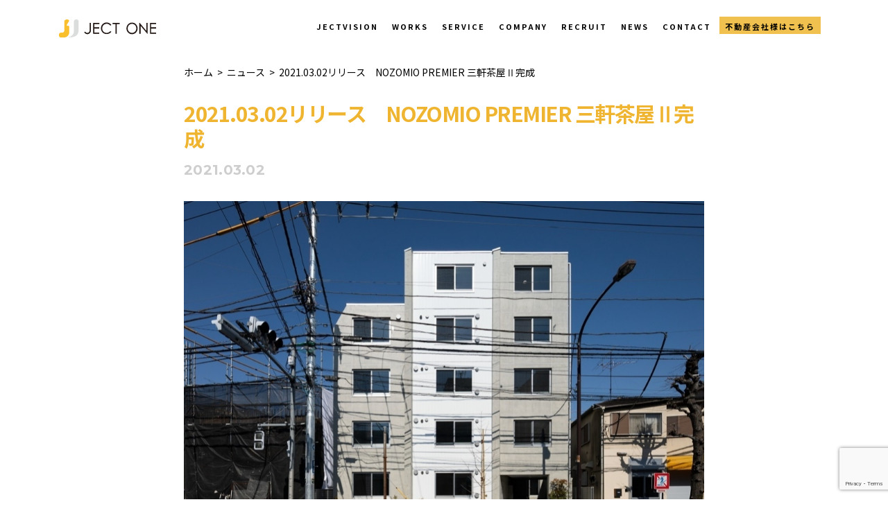

--- FILE ---
content_type: text/html; charset=UTF-8
request_url: https://jectone.jp/news/2021-03-02%E3%83%AA%E3%83%AA%E3%83%BC%E3%82%B9%E3%80%80nozomio-premier-%E4%B8%89%E8%BB%92%E8%8C%B6%E5%B1%8B%E2%85%B1%E5%AE%8C%E6%88%90/
body_size: 10433
content:
<!DOCTYPE html>
<html lang="ja">

<head>
  <meta charset="UTF-8">
  <meta name="viewport" content="width=device-width, initial-scale=1.0">
  <meta name="format-detection" content="telephone=no">
  <meta http-equiv="X-UA-Compatible" content="ie=edge">
  <link rel="stylesheet" href="https://unpkg.com/swiper@8/swiper-bundle.min.css"/>
  <link rel="preconnect" href="https://fonts.googleapis.com">
  <link rel="preconnect" href="https://fonts.gstatic.com" crossorigin>
  <link href="https://fonts.googleapis.com/css2?family=Montserrat:wght@400;500;600;700;800&display=swap" rel="stylesheet">
  <link href="https://fonts.googleapis.com/css2?family=Noto+Sans+JP:wght@100;300;400;500;700&display=swap" rel="stylesheet">
  
  <link rel="shortcut icon" href="https://jectone.jp/wp-content/themes/jectone.jp/assets/favicon/favicon.ico">
  <link rel="apple-touch-icon" href="https://jectone.jp/wp-content/themes/jectone.jp/assets/favicon/apple-touch-icon.png">
	
  <link href="https://use.fontawesome.com/releases/v5.6.1/css/all.css" rel="stylesheet">
  <link href=”https://maxcdn.bootstrapcdn.com/font-awesome/4.7.0/css/font-awesome.min.css” rel=”stylesheet”>
  
  <meta name='robots' content='index, follow, max-image-preview:large, max-snippet:-1, max-video-preview:-1' />

	<!-- This site is optimized with the Yoast SEO plugin v21.1 - https://yoast.com/wordpress/plugins/seo/ -->
	<title>2021.03.02リリース　NOZOMIO PREMIER 三軒茶屋Ⅱ完成 - 株式会社ジェクトワン - JECT ONE Co., Ltd.</title>
	<link rel="canonical" href="https://jectone.jp/news/2021-03-02リリース　nozomio-premier-三軒茶屋ⅱ完成/" />
	<meta property="og:locale" content="ja_JP" />
	<meta property="og:type" content="article" />
	<meta property="og:title" content="2021.03.02リリース　NOZOMIO PREMIER 三軒茶屋Ⅱ完成 - 株式会社ジェクトワン - JECT ONE Co., Ltd." />
	<meta property="og:description" content="不動産の売買・開発事業を展開する株式会社ジェクトワン（本社：東京都渋谷区、代表取締役：大河幹男）は、東京都世田谷区に一棟収益マンション「NOZOMIO PREM..." />
	<meta property="og:url" content="https://jectone.jp/news/2021-03-02リリース　nozomio-premier-三軒茶屋ⅱ完成/" />
	<meta property="og:site_name" content="株式会社ジェクトワン - JECT ONE Co., Ltd." />
	<meta property="article:published_time" content="2021-03-02T03:39:00+00:00" />
	<meta property="article:modified_time" content="2022-07-04T03:40:12+00:00" />
	<meta name="author" content="kotaro.okamoto" />
	<meta name="twitter:card" content="summary_large_image" />
	<meta name="twitter:label1" content="執筆者" />
	<meta name="twitter:data1" content="kotaro.okamoto" />
	<meta name="twitter:label2" content="推定読み取り時間" />
	<meta name="twitter:data2" content="1分" />
	<script type="application/ld+json" class="yoast-schema-graph">{"@context":"https://schema.org","@graph":[{"@type":"Article","@id":"https://jectone.jp/news/2021-03-02%e3%83%aa%e3%83%aa%e3%83%bc%e3%82%b9%e3%80%80nozomio-premier-%e4%b8%89%e8%bb%92%e8%8c%b6%e5%b1%8b%e2%85%b1%e5%ae%8c%e6%88%90/#article","isPartOf":{"@id":"https://jectone.jp/news/2021-03-02%e3%83%aa%e3%83%aa%e3%83%bc%e3%82%b9%e3%80%80nozomio-premier-%e4%b8%89%e8%bb%92%e8%8c%b6%e5%b1%8b%e2%85%b1%e5%ae%8c%e6%88%90/"},"author":{"name":"kotaro.okamoto","@id":"https://jectone.jp/#/schema/person/d10ecf562d1b427298817efce7e8ddac"},"headline":"2021.03.02リリース　NOZOMIO PREMIER 三軒茶屋Ⅱ完成","datePublished":"2021-03-02T03:39:00+00:00","dateModified":"2022-07-04T03:40:12+00:00","mainEntityOfPage":{"@id":"https://jectone.jp/news/2021-03-02%e3%83%aa%e3%83%aa%e3%83%bc%e3%82%b9%e3%80%80nozomio-premier-%e4%b8%89%e8%bb%92%e8%8c%b6%e5%b1%8b%e2%85%b1%e5%ae%8c%e6%88%90/"},"wordCount":4,"commentCount":0,"publisher":{"@id":"https://jectone.jp/#organization"},"articleSection":["ニュース"],"inLanguage":"ja","potentialAction":[{"@type":"CommentAction","name":"Comment","target":["https://jectone.jp/news/2021-03-02%e3%83%aa%e3%83%aa%e3%83%bc%e3%82%b9%e3%80%80nozomio-premier-%e4%b8%89%e8%bb%92%e8%8c%b6%e5%b1%8b%e2%85%b1%e5%ae%8c%e6%88%90/#respond"]}]},{"@type":"WebPage","@id":"https://jectone.jp/news/2021-03-02%e3%83%aa%e3%83%aa%e3%83%bc%e3%82%b9%e3%80%80nozomio-premier-%e4%b8%89%e8%bb%92%e8%8c%b6%e5%b1%8b%e2%85%b1%e5%ae%8c%e6%88%90/","url":"https://jectone.jp/news/2021-03-02%e3%83%aa%e3%83%aa%e3%83%bc%e3%82%b9%e3%80%80nozomio-premier-%e4%b8%89%e8%bb%92%e8%8c%b6%e5%b1%8b%e2%85%b1%e5%ae%8c%e6%88%90/","name":"2021.03.02リリース　NOZOMIO PREMIER 三軒茶屋Ⅱ完成 - 株式会社ジェクトワン - JECT ONE Co., Ltd.","isPartOf":{"@id":"https://jectone.jp/#website"},"datePublished":"2021-03-02T03:39:00+00:00","dateModified":"2022-07-04T03:40:12+00:00","breadcrumb":{"@id":"https://jectone.jp/news/2021-03-02%e3%83%aa%e3%83%aa%e3%83%bc%e3%82%b9%e3%80%80nozomio-premier-%e4%b8%89%e8%bb%92%e8%8c%b6%e5%b1%8b%e2%85%b1%e5%ae%8c%e6%88%90/#breadcrumb"},"inLanguage":"ja","potentialAction":[{"@type":"ReadAction","target":["https://jectone.jp/news/2021-03-02%e3%83%aa%e3%83%aa%e3%83%bc%e3%82%b9%e3%80%80nozomio-premier-%e4%b8%89%e8%bb%92%e8%8c%b6%e5%b1%8b%e2%85%b1%e5%ae%8c%e6%88%90/"]}]},{"@type":"BreadcrumbList","@id":"https://jectone.jp/news/2021-03-02%e3%83%aa%e3%83%aa%e3%83%bc%e3%82%b9%e3%80%80nozomio-premier-%e4%b8%89%e8%bb%92%e8%8c%b6%e5%b1%8b%e2%85%b1%e5%ae%8c%e6%88%90/#breadcrumb","itemListElement":[{"@type":"ListItem","position":1,"name":"ホーム","item":"https://jectone.jp/"},{"@type":"ListItem","position":2,"name":"2021.03.02リリース　NOZOMIO PREMIER 三軒茶屋Ⅱ完成"}]},{"@type":"WebSite","@id":"https://jectone.jp/#website","url":"https://jectone.jp/","name":"株式会社ジェクトワン - JECT ONE Co., Ltd.","description":"","publisher":{"@id":"https://jectone.jp/#organization"},"potentialAction":[{"@type":"SearchAction","target":{"@type":"EntryPoint","urlTemplate":"https://jectone.jp/?s={search_term_string}"},"query-input":"required name=search_term_string"}],"inLanguage":"ja"},{"@type":"Organization","@id":"https://jectone.jp/#organization","name":"株式会社ジェクトワン","url":"https://jectone.jp/","logo":{"@type":"ImageObject","inLanguage":"ja","@id":"https://jectone.jp/#/schema/logo/image/","url":"https://jectone.jp/wp-content/uploads/2022/06/logo.jpg","contentUrl":"https://jectone.jp/wp-content/uploads/2022/06/logo.jpg","width":574,"height":183,"caption":"株式会社ジェクトワン"},"image":{"@id":"https://jectone.jp/#/schema/logo/image/"}},{"@type":"Person","@id":"https://jectone.jp/#/schema/person/d10ecf562d1b427298817efce7e8ddac","name":"kotaro.okamoto","image":{"@type":"ImageObject","inLanguage":"ja","@id":"https://jectone.jp/#/schema/person/image/","url":"https://secure.gravatar.com/avatar/6e17d83295d7fc1a5f37db8f414e061e?s=96&d=mm&r=g","contentUrl":"https://secure.gravatar.com/avatar/6e17d83295d7fc1a5f37db8f414e061e?s=96&d=mm&r=g","caption":"kotaro.okamoto"},"url":"https://jectone.jp/author/kotaro-okamoto/"}]}</script>
	<!-- / Yoast SEO plugin. -->


<link rel='dns-prefetch' href='//www.googletagmanager.com' />
<link rel='dns-prefetch' href='//www.google.com' />
<link rel="alternate" type="application/rss+xml" title="株式会社ジェクトワン - JECT ONE Co., Ltd. &raquo; フィード" href="https://jectone.jp/feed/" />
<link rel="alternate" type="application/rss+xml" title="株式会社ジェクトワン - JECT ONE Co., Ltd. &raquo; コメントフィード" href="https://jectone.jp/comments/feed/" />
<link rel="alternate" type="application/rss+xml" title="株式会社ジェクトワン - JECT ONE Co., Ltd. &raquo; 2021.03.02リリース　NOZOMIO PREMIER 三軒茶屋Ⅱ完成 のコメントのフィード" href="https://jectone.jp/news/2021-03-02%e3%83%aa%e3%83%aa%e3%83%bc%e3%82%b9%e3%80%80nozomio-premier-%e4%b8%89%e8%bb%92%e8%8c%b6%e5%b1%8b%e2%85%b1%e5%ae%8c%e6%88%90/feed/" />
<script type="text/javascript">
window._wpemojiSettings = {"baseUrl":"https:\/\/s.w.org\/images\/core\/emoji\/14.0.0\/72x72\/","ext":".png","svgUrl":"https:\/\/s.w.org\/images\/core\/emoji\/14.0.0\/svg\/","svgExt":".svg","source":{"concatemoji":"https:\/\/jectone.jp\/wp-includes\/js\/wp-emoji-release.min.js?ver=6.1.9"}};
/*! This file is auto-generated */
!function(e,a,t){var n,r,o,i=a.createElement("canvas"),p=i.getContext&&i.getContext("2d");function s(e,t){var a=String.fromCharCode,e=(p.clearRect(0,0,i.width,i.height),p.fillText(a.apply(this,e),0,0),i.toDataURL());return p.clearRect(0,0,i.width,i.height),p.fillText(a.apply(this,t),0,0),e===i.toDataURL()}function c(e){var t=a.createElement("script");t.src=e,t.defer=t.type="text/javascript",a.getElementsByTagName("head")[0].appendChild(t)}for(o=Array("flag","emoji"),t.supports={everything:!0,everythingExceptFlag:!0},r=0;r<o.length;r++)t.supports[o[r]]=function(e){if(p&&p.fillText)switch(p.textBaseline="top",p.font="600 32px Arial",e){case"flag":return s([127987,65039,8205,9895,65039],[127987,65039,8203,9895,65039])?!1:!s([55356,56826,55356,56819],[55356,56826,8203,55356,56819])&&!s([55356,57332,56128,56423,56128,56418,56128,56421,56128,56430,56128,56423,56128,56447],[55356,57332,8203,56128,56423,8203,56128,56418,8203,56128,56421,8203,56128,56430,8203,56128,56423,8203,56128,56447]);case"emoji":return!s([129777,127995,8205,129778,127999],[129777,127995,8203,129778,127999])}return!1}(o[r]),t.supports.everything=t.supports.everything&&t.supports[o[r]],"flag"!==o[r]&&(t.supports.everythingExceptFlag=t.supports.everythingExceptFlag&&t.supports[o[r]]);t.supports.everythingExceptFlag=t.supports.everythingExceptFlag&&!t.supports.flag,t.DOMReady=!1,t.readyCallback=function(){t.DOMReady=!0},t.supports.everything||(n=function(){t.readyCallback()},a.addEventListener?(a.addEventListener("DOMContentLoaded",n,!1),e.addEventListener("load",n,!1)):(e.attachEvent("onload",n),a.attachEvent("onreadystatechange",function(){"complete"===a.readyState&&t.readyCallback()})),(e=t.source||{}).concatemoji?c(e.concatemoji):e.wpemoji&&e.twemoji&&(c(e.twemoji),c(e.wpemoji)))}(window,document,window._wpemojiSettings);
</script>
<style type="text/css">
img.wp-smiley,
img.emoji {
	display: inline !important;
	border: none !important;
	box-shadow: none !important;
	height: 1em !important;
	width: 1em !important;
	margin: 0 0.07em !important;
	vertical-align: -0.1em !important;
	background: none !important;
	padding: 0 !important;
}
</style>
	<link rel='stylesheet' id='wp-block-library-css' href='https://jectone.jp/wp-includes/css/dist/block-library/style.min.css?ver=6.1.9' type='text/css' media='all' />
<link rel='stylesheet' id='liquid-block-speech-css' href='https://jectone.jp/wp-content/plugins/liquid-speech-balloon/css/block.css?ver=6.1.9' type='text/css' media='all' />
<link rel='stylesheet' id='classic-theme-styles-css' href='https://jectone.jp/wp-includes/css/classic-themes.min.css?ver=1' type='text/css' media='all' />
<style id='global-styles-inline-css' type='text/css'>
body{--wp--preset--color--black: #000000;--wp--preset--color--cyan-bluish-gray: #abb8c3;--wp--preset--color--white: #ffffff;--wp--preset--color--pale-pink: #f78da7;--wp--preset--color--vivid-red: #cf2e2e;--wp--preset--color--luminous-vivid-orange: #ff6900;--wp--preset--color--luminous-vivid-amber: #fcb900;--wp--preset--color--light-green-cyan: #7bdcb5;--wp--preset--color--vivid-green-cyan: #00d084;--wp--preset--color--pale-cyan-blue: #8ed1fc;--wp--preset--color--vivid-cyan-blue: #0693e3;--wp--preset--color--vivid-purple: #9b51e0;--wp--preset--gradient--vivid-cyan-blue-to-vivid-purple: linear-gradient(135deg,rgba(6,147,227,1) 0%,rgb(155,81,224) 100%);--wp--preset--gradient--light-green-cyan-to-vivid-green-cyan: linear-gradient(135deg,rgb(122,220,180) 0%,rgb(0,208,130) 100%);--wp--preset--gradient--luminous-vivid-amber-to-luminous-vivid-orange: linear-gradient(135deg,rgba(252,185,0,1) 0%,rgba(255,105,0,1) 100%);--wp--preset--gradient--luminous-vivid-orange-to-vivid-red: linear-gradient(135deg,rgba(255,105,0,1) 0%,rgb(207,46,46) 100%);--wp--preset--gradient--very-light-gray-to-cyan-bluish-gray: linear-gradient(135deg,rgb(238,238,238) 0%,rgb(169,184,195) 100%);--wp--preset--gradient--cool-to-warm-spectrum: linear-gradient(135deg,rgb(74,234,220) 0%,rgb(151,120,209) 20%,rgb(207,42,186) 40%,rgb(238,44,130) 60%,rgb(251,105,98) 80%,rgb(254,248,76) 100%);--wp--preset--gradient--blush-light-purple: linear-gradient(135deg,rgb(255,206,236) 0%,rgb(152,150,240) 100%);--wp--preset--gradient--blush-bordeaux: linear-gradient(135deg,rgb(254,205,165) 0%,rgb(254,45,45) 50%,rgb(107,0,62) 100%);--wp--preset--gradient--luminous-dusk: linear-gradient(135deg,rgb(255,203,112) 0%,rgb(199,81,192) 50%,rgb(65,88,208) 100%);--wp--preset--gradient--pale-ocean: linear-gradient(135deg,rgb(255,245,203) 0%,rgb(182,227,212) 50%,rgb(51,167,181) 100%);--wp--preset--gradient--electric-grass: linear-gradient(135deg,rgb(202,248,128) 0%,rgb(113,206,126) 100%);--wp--preset--gradient--midnight: linear-gradient(135deg,rgb(2,3,129) 0%,rgb(40,116,252) 100%);--wp--preset--duotone--dark-grayscale: url('#wp-duotone-dark-grayscale');--wp--preset--duotone--grayscale: url('#wp-duotone-grayscale');--wp--preset--duotone--purple-yellow: url('#wp-duotone-purple-yellow');--wp--preset--duotone--blue-red: url('#wp-duotone-blue-red');--wp--preset--duotone--midnight: url('#wp-duotone-midnight');--wp--preset--duotone--magenta-yellow: url('#wp-duotone-magenta-yellow');--wp--preset--duotone--purple-green: url('#wp-duotone-purple-green');--wp--preset--duotone--blue-orange: url('#wp-duotone-blue-orange');--wp--preset--font-size--small: 13px;--wp--preset--font-size--medium: 20px;--wp--preset--font-size--large: 36px;--wp--preset--font-size--x-large: 42px;--wp--preset--spacing--20: 0.44rem;--wp--preset--spacing--30: 0.67rem;--wp--preset--spacing--40: 1rem;--wp--preset--spacing--50: 1.5rem;--wp--preset--spacing--60: 2.25rem;--wp--preset--spacing--70: 3.38rem;--wp--preset--spacing--80: 5.06rem;}:where(.is-layout-flex){gap: 0.5em;}body .is-layout-flow > .alignleft{float: left;margin-inline-start: 0;margin-inline-end: 2em;}body .is-layout-flow > .alignright{float: right;margin-inline-start: 2em;margin-inline-end: 0;}body .is-layout-flow > .aligncenter{margin-left: auto !important;margin-right: auto !important;}body .is-layout-constrained > .alignleft{float: left;margin-inline-start: 0;margin-inline-end: 2em;}body .is-layout-constrained > .alignright{float: right;margin-inline-start: 2em;margin-inline-end: 0;}body .is-layout-constrained > .aligncenter{margin-left: auto !important;margin-right: auto !important;}body .is-layout-constrained > :where(:not(.alignleft):not(.alignright):not(.alignfull)){max-width: var(--wp--style--global--content-size);margin-left: auto !important;margin-right: auto !important;}body .is-layout-constrained > .alignwide{max-width: var(--wp--style--global--wide-size);}body .is-layout-flex{display: flex;}body .is-layout-flex{flex-wrap: wrap;align-items: center;}body .is-layout-flex > *{margin: 0;}:where(.wp-block-columns.is-layout-flex){gap: 2em;}.has-black-color{color: var(--wp--preset--color--black) !important;}.has-cyan-bluish-gray-color{color: var(--wp--preset--color--cyan-bluish-gray) !important;}.has-white-color{color: var(--wp--preset--color--white) !important;}.has-pale-pink-color{color: var(--wp--preset--color--pale-pink) !important;}.has-vivid-red-color{color: var(--wp--preset--color--vivid-red) !important;}.has-luminous-vivid-orange-color{color: var(--wp--preset--color--luminous-vivid-orange) !important;}.has-luminous-vivid-amber-color{color: var(--wp--preset--color--luminous-vivid-amber) !important;}.has-light-green-cyan-color{color: var(--wp--preset--color--light-green-cyan) !important;}.has-vivid-green-cyan-color{color: var(--wp--preset--color--vivid-green-cyan) !important;}.has-pale-cyan-blue-color{color: var(--wp--preset--color--pale-cyan-blue) !important;}.has-vivid-cyan-blue-color{color: var(--wp--preset--color--vivid-cyan-blue) !important;}.has-vivid-purple-color{color: var(--wp--preset--color--vivid-purple) !important;}.has-black-background-color{background-color: var(--wp--preset--color--black) !important;}.has-cyan-bluish-gray-background-color{background-color: var(--wp--preset--color--cyan-bluish-gray) !important;}.has-white-background-color{background-color: var(--wp--preset--color--white) !important;}.has-pale-pink-background-color{background-color: var(--wp--preset--color--pale-pink) !important;}.has-vivid-red-background-color{background-color: var(--wp--preset--color--vivid-red) !important;}.has-luminous-vivid-orange-background-color{background-color: var(--wp--preset--color--luminous-vivid-orange) !important;}.has-luminous-vivid-amber-background-color{background-color: var(--wp--preset--color--luminous-vivid-amber) !important;}.has-light-green-cyan-background-color{background-color: var(--wp--preset--color--light-green-cyan) !important;}.has-vivid-green-cyan-background-color{background-color: var(--wp--preset--color--vivid-green-cyan) !important;}.has-pale-cyan-blue-background-color{background-color: var(--wp--preset--color--pale-cyan-blue) !important;}.has-vivid-cyan-blue-background-color{background-color: var(--wp--preset--color--vivid-cyan-blue) !important;}.has-vivid-purple-background-color{background-color: var(--wp--preset--color--vivid-purple) !important;}.has-black-border-color{border-color: var(--wp--preset--color--black) !important;}.has-cyan-bluish-gray-border-color{border-color: var(--wp--preset--color--cyan-bluish-gray) !important;}.has-white-border-color{border-color: var(--wp--preset--color--white) !important;}.has-pale-pink-border-color{border-color: var(--wp--preset--color--pale-pink) !important;}.has-vivid-red-border-color{border-color: var(--wp--preset--color--vivid-red) !important;}.has-luminous-vivid-orange-border-color{border-color: var(--wp--preset--color--luminous-vivid-orange) !important;}.has-luminous-vivid-amber-border-color{border-color: var(--wp--preset--color--luminous-vivid-amber) !important;}.has-light-green-cyan-border-color{border-color: var(--wp--preset--color--light-green-cyan) !important;}.has-vivid-green-cyan-border-color{border-color: var(--wp--preset--color--vivid-green-cyan) !important;}.has-pale-cyan-blue-border-color{border-color: var(--wp--preset--color--pale-cyan-blue) !important;}.has-vivid-cyan-blue-border-color{border-color: var(--wp--preset--color--vivid-cyan-blue) !important;}.has-vivid-purple-border-color{border-color: var(--wp--preset--color--vivid-purple) !important;}.has-vivid-cyan-blue-to-vivid-purple-gradient-background{background: var(--wp--preset--gradient--vivid-cyan-blue-to-vivid-purple) !important;}.has-light-green-cyan-to-vivid-green-cyan-gradient-background{background: var(--wp--preset--gradient--light-green-cyan-to-vivid-green-cyan) !important;}.has-luminous-vivid-amber-to-luminous-vivid-orange-gradient-background{background: var(--wp--preset--gradient--luminous-vivid-amber-to-luminous-vivid-orange) !important;}.has-luminous-vivid-orange-to-vivid-red-gradient-background{background: var(--wp--preset--gradient--luminous-vivid-orange-to-vivid-red) !important;}.has-very-light-gray-to-cyan-bluish-gray-gradient-background{background: var(--wp--preset--gradient--very-light-gray-to-cyan-bluish-gray) !important;}.has-cool-to-warm-spectrum-gradient-background{background: var(--wp--preset--gradient--cool-to-warm-spectrum) !important;}.has-blush-light-purple-gradient-background{background: var(--wp--preset--gradient--blush-light-purple) !important;}.has-blush-bordeaux-gradient-background{background: var(--wp--preset--gradient--blush-bordeaux) !important;}.has-luminous-dusk-gradient-background{background: var(--wp--preset--gradient--luminous-dusk) !important;}.has-pale-ocean-gradient-background{background: var(--wp--preset--gradient--pale-ocean) !important;}.has-electric-grass-gradient-background{background: var(--wp--preset--gradient--electric-grass) !important;}.has-midnight-gradient-background{background: var(--wp--preset--gradient--midnight) !important;}.has-small-font-size{font-size: var(--wp--preset--font-size--small) !important;}.has-medium-font-size{font-size: var(--wp--preset--font-size--medium) !important;}.has-large-font-size{font-size: var(--wp--preset--font-size--large) !important;}.has-x-large-font-size{font-size: var(--wp--preset--font-size--x-large) !important;}
.wp-block-navigation a:where(:not(.wp-element-button)){color: inherit;}
:where(.wp-block-columns.is-layout-flex){gap: 2em;}
.wp-block-pullquote{font-size: 1.5em;line-height: 1.6;}
</style>
<link rel='stylesheet' id='contact-form-7-css' href='https://jectone.jp/wp-content/plugins/contact-form-7/includes/css/styles.css?ver=5.6.1' type='text/css' media='all' />
<link rel='stylesheet' id='cf7msm_styles-css' href='https://jectone.jp/wp-content/plugins/contact-form-7-multi-step-module/resources/cf7msm.css?ver=4.1.92' type='text/css' media='all' />
<link rel='stylesheet' id='toc-screen-css' href='https://jectone.jp/wp-content/plugins/table-of-contents-plus/screen.min.css?ver=2106' type='text/css' media='all' />
<link rel='stylesheet' id='wp-pagenavi-css' href='https://jectone.jp/wp-content/plugins/wp-pagenavi/pagenavi-css.css?ver=2.70' type='text/css' media='all' />
<link rel='stylesheet' id='wordpress-popular-posts-css-css' href='https://jectone.jp/wp-content/plugins/wordpress-popular-posts/assets/css/wpp.css?ver=6.3.3' type='text/css' media='all' />
<link rel='stylesheet' id='my-css' href='https://jectone.jp/wp-content/themes/jectone.jp/assets/css/style.css?ver=2.1.5' type='text/css' media='all' />
<!--n2css--><script type='text/javascript' src='https://jectone.jp/wp-includes/js/jquery/jquery.min.js?ver=3.6.1' id='jquery-core-js'></script>
<script type='text/javascript' id='jquery-migrate-js-before'>
temp_jm_logconsole = window.console.log; window.console.log=null;
</script>
<script type='text/javascript' src='https://jectone.jp/wp-includes/js/jquery/jquery-migrate.min.js?ver=3.3.2' id='jquery-migrate-js'></script>
<script type='text/javascript' id='jquery-migrate-js-after'>
window.console.log=temp_jm_logconsole;
</script>
<script type='application/json' id='wpp-json'>
{"sampling_active":0,"sampling_rate":100,"ajax_url":"https:\/\/jectone.jp\/wp-json\/wordpress-popular-posts\/v1\/popular-posts","api_url":"https:\/\/jectone.jp\/wp-json\/wordpress-popular-posts","ID":1321,"token":"e1cf475fec","lang":0,"debug":0}
</script>
<script type='text/javascript' src='https://jectone.jp/wp-content/plugins/wordpress-popular-posts/assets/js/wpp.min.js?ver=6.3.3' id='wpp-js-js'></script>

<!-- Google アナリティクス スニペット (Site Kit が追加) -->
<script type='text/javascript' src='https://www.googletagmanager.com/gtag/js?id=UA-98910922-1' id='google_gtagjs-js' async></script>
<script type='text/javascript' id='google_gtagjs-js-after'>
window.dataLayer = window.dataLayer || [];function gtag(){dataLayer.push(arguments);}
gtag('set', 'linker', {"domains":["jectone.jp"]} );
gtag("js", new Date());
gtag("set", "developer_id.dZTNiMT", true);
gtag("config", "UA-98910922-1", {"anonymize_ip":true});
gtag("config", "G-VBHFR4W1DM");
</script>

<!-- (ここまで) Google アナリティクス スニペット (Site Kit が追加) -->
<link rel="https://api.w.org/" href="https://jectone.jp/wp-json/" /><link rel="alternate" type="application/json" href="https://jectone.jp/wp-json/wp/v2/posts/1321" /><link rel="EditURI" type="application/rsd+xml" title="RSD" href="https://jectone.jp/xmlrpc.php?rsd" />
<link rel="wlwmanifest" type="application/wlwmanifest+xml" href="https://jectone.jp/wp-includes/wlwmanifest.xml" />
<meta name="generator" content="WordPress 6.1.9" />
<link rel='shortlink' href='https://jectone.jp/?p=1321' />
<link rel="alternate" type="application/json+oembed" href="https://jectone.jp/wp-json/oembed/1.0/embed?url=https%3A%2F%2Fjectone.jp%2Fnews%2F2021-03-02%25e3%2583%25aa%25e3%2583%25aa%25e3%2583%25bc%25e3%2582%25b9%25e3%2580%2580nozomio-premier-%25e4%25b8%2589%25e8%25bb%2592%25e8%258c%25b6%25e5%25b1%258b%25e2%2585%25b1%25e5%25ae%258c%25e6%2588%2590%2F" />
<link rel="alternate" type="text/xml+oembed" href="https://jectone.jp/wp-json/oembed/1.0/embed?url=https%3A%2F%2Fjectone.jp%2Fnews%2F2021-03-02%25e3%2583%25aa%25e3%2583%25aa%25e3%2583%25bc%25e3%2582%25b9%25e3%2580%2580nozomio-premier-%25e4%25b8%2589%25e8%25bb%2592%25e8%258c%25b6%25e5%25b1%258b%25e2%2585%25b1%25e5%25ae%258c%25e6%2588%2590%2F&#038;format=xml" />
<meta name="generator" content="Site Kit by Google 1.79.1" />            <style id="wpp-loading-animation-styles">@-webkit-keyframes bgslide{from{background-position-x:0}to{background-position-x:-200%}}@keyframes bgslide{from{background-position-x:0}to{background-position-x:-200%}}.wpp-widget-placeholder,.wpp-widget-block-placeholder,.wpp-shortcode-placeholder{margin:0 auto;width:60px;height:3px;background:#dd3737;background:linear-gradient(90deg,#dd3737 0%,#571313 10%,#dd3737 100%);background-size:200% auto;border-radius:3px;-webkit-animation:bgslide 1s infinite linear;animation:bgslide 1s infinite linear}</style>
            <meta name="google-site-verification" content="HLo4oRfHml-PGi7lOPlFlngUcUU34BQEuws4QlVYel8"></head>

<body class="post-template-default single single-post postid-1321 single-format-standard">
  <svg xmlns="http://www.w3.org/2000/svg" viewBox="0 0 0 0" width="0" height="0" focusable="false" role="none" style="visibility: hidden; position: absolute; left: -9999px; overflow: hidden;" ><defs><filter id="wp-duotone-dark-grayscale"><feColorMatrix color-interpolation-filters="sRGB" type="matrix" values=" .299 .587 .114 0 0 .299 .587 .114 0 0 .299 .587 .114 0 0 .299 .587 .114 0 0 " /><feComponentTransfer color-interpolation-filters="sRGB" ><feFuncR type="table" tableValues="0 0.49803921568627" /><feFuncG type="table" tableValues="0 0.49803921568627" /><feFuncB type="table" tableValues="0 0.49803921568627" /><feFuncA type="table" tableValues="1 1" /></feComponentTransfer><feComposite in2="SourceGraphic" operator="in" /></filter></defs></svg><svg xmlns="http://www.w3.org/2000/svg" viewBox="0 0 0 0" width="0" height="0" focusable="false" role="none" style="visibility: hidden; position: absolute; left: -9999px; overflow: hidden;" ><defs><filter id="wp-duotone-grayscale"><feColorMatrix color-interpolation-filters="sRGB" type="matrix" values=" .299 .587 .114 0 0 .299 .587 .114 0 0 .299 .587 .114 0 0 .299 .587 .114 0 0 " /><feComponentTransfer color-interpolation-filters="sRGB" ><feFuncR type="table" tableValues="0 1" /><feFuncG type="table" tableValues="0 1" /><feFuncB type="table" tableValues="0 1" /><feFuncA type="table" tableValues="1 1" /></feComponentTransfer><feComposite in2="SourceGraphic" operator="in" /></filter></defs></svg><svg xmlns="http://www.w3.org/2000/svg" viewBox="0 0 0 0" width="0" height="0" focusable="false" role="none" style="visibility: hidden; position: absolute; left: -9999px; overflow: hidden;" ><defs><filter id="wp-duotone-purple-yellow"><feColorMatrix color-interpolation-filters="sRGB" type="matrix" values=" .299 .587 .114 0 0 .299 .587 .114 0 0 .299 .587 .114 0 0 .299 .587 .114 0 0 " /><feComponentTransfer color-interpolation-filters="sRGB" ><feFuncR type="table" tableValues="0.54901960784314 0.98823529411765" /><feFuncG type="table" tableValues="0 1" /><feFuncB type="table" tableValues="0.71764705882353 0.25490196078431" /><feFuncA type="table" tableValues="1 1" /></feComponentTransfer><feComposite in2="SourceGraphic" operator="in" /></filter></defs></svg><svg xmlns="http://www.w3.org/2000/svg" viewBox="0 0 0 0" width="0" height="0" focusable="false" role="none" style="visibility: hidden; position: absolute; left: -9999px; overflow: hidden;" ><defs><filter id="wp-duotone-blue-red"><feColorMatrix color-interpolation-filters="sRGB" type="matrix" values=" .299 .587 .114 0 0 .299 .587 .114 0 0 .299 .587 .114 0 0 .299 .587 .114 0 0 " /><feComponentTransfer color-interpolation-filters="sRGB" ><feFuncR type="table" tableValues="0 1" /><feFuncG type="table" tableValues="0 0.27843137254902" /><feFuncB type="table" tableValues="0.5921568627451 0.27843137254902" /><feFuncA type="table" tableValues="1 1" /></feComponentTransfer><feComposite in2="SourceGraphic" operator="in" /></filter></defs></svg><svg xmlns="http://www.w3.org/2000/svg" viewBox="0 0 0 0" width="0" height="0" focusable="false" role="none" style="visibility: hidden; position: absolute; left: -9999px; overflow: hidden;" ><defs><filter id="wp-duotone-midnight"><feColorMatrix color-interpolation-filters="sRGB" type="matrix" values=" .299 .587 .114 0 0 .299 .587 .114 0 0 .299 .587 .114 0 0 .299 .587 .114 0 0 " /><feComponentTransfer color-interpolation-filters="sRGB" ><feFuncR type="table" tableValues="0 0" /><feFuncG type="table" tableValues="0 0.64705882352941" /><feFuncB type="table" tableValues="0 1" /><feFuncA type="table" tableValues="1 1" /></feComponentTransfer><feComposite in2="SourceGraphic" operator="in" /></filter></defs></svg><svg xmlns="http://www.w3.org/2000/svg" viewBox="0 0 0 0" width="0" height="0" focusable="false" role="none" style="visibility: hidden; position: absolute; left: -9999px; overflow: hidden;" ><defs><filter id="wp-duotone-magenta-yellow"><feColorMatrix color-interpolation-filters="sRGB" type="matrix" values=" .299 .587 .114 0 0 .299 .587 .114 0 0 .299 .587 .114 0 0 .299 .587 .114 0 0 " /><feComponentTransfer color-interpolation-filters="sRGB" ><feFuncR type="table" tableValues="0.78039215686275 1" /><feFuncG type="table" tableValues="0 0.94901960784314" /><feFuncB type="table" tableValues="0.35294117647059 0.47058823529412" /><feFuncA type="table" tableValues="1 1" /></feComponentTransfer><feComposite in2="SourceGraphic" operator="in" /></filter></defs></svg><svg xmlns="http://www.w3.org/2000/svg" viewBox="0 0 0 0" width="0" height="0" focusable="false" role="none" style="visibility: hidden; position: absolute; left: -9999px; overflow: hidden;" ><defs><filter id="wp-duotone-purple-green"><feColorMatrix color-interpolation-filters="sRGB" type="matrix" values=" .299 .587 .114 0 0 .299 .587 .114 0 0 .299 .587 .114 0 0 .299 .587 .114 0 0 " /><feComponentTransfer color-interpolation-filters="sRGB" ><feFuncR type="table" tableValues="0.65098039215686 0.40392156862745" /><feFuncG type="table" tableValues="0 1" /><feFuncB type="table" tableValues="0.44705882352941 0.4" /><feFuncA type="table" tableValues="1 1" /></feComponentTransfer><feComposite in2="SourceGraphic" operator="in" /></filter></defs></svg><svg xmlns="http://www.w3.org/2000/svg" viewBox="0 0 0 0" width="0" height="0" focusable="false" role="none" style="visibility: hidden; position: absolute; left: -9999px; overflow: hidden;" ><defs><filter id="wp-duotone-blue-orange"><feColorMatrix color-interpolation-filters="sRGB" type="matrix" values=" .299 .587 .114 0 0 .299 .587 .114 0 0 .299 .587 .114 0 0 .299 .587 .114 0 0 " /><feComponentTransfer color-interpolation-filters="sRGB" ><feFuncR type="table" tableValues="0.098039215686275 1" /><feFuncG type="table" tableValues="0 0.66274509803922" /><feFuncB type="table" tableValues="0.84705882352941 0.41960784313725" /><feFuncA type="table" tableValues="1 1" /></feComponentTransfer><feComposite in2="SourceGraphic" operator="in" /></filter></defs></svg>
  <header class="l-header p-header">
    <div class="p-header__inner">
      <a href="https://jectone.jp/" class="p-header__logo">
        <img class="c-logo" src="https://jectone.jp/wp-content/themes/jectone.jp/assets/img/common/jectone_logo.svg" alt="Jectone">
      </a>
      <input type="checkbox" id="overlay-input">
      <label for="overlay-input" id="overlay-button"><span></span></label>
      <div id="overlay" >
        <ul>
          <li><a href="/">HOME</a></li>
          <li><a href="https://jectone.jp/jectvision">JECTVISION</a></li>
          <li><a href="https://jectone.jp/works-archive">WORKS</a></li>
          <li><a href="https://jectone.jp/service">SERVICE</a></li>
          <li><a href="https://jectone.jp/company">COMPANY</a></li>
          <li><a href="https://jectone.jp/recruit">RECRUIT</a></li>
          <li><a href="https://jectone.jp/news">NEWS</a></li>
          <li><a href="https://jectone.jp/contact">CONTACT</a></li>
          <li><a href="/real-estate-agent/">不動産会社様はこちら</a></li>
        </ul>
      </div>
      <div id="overlay-pc">
        <ul>
          <li class="hd-contents"><a href="https://jectone.jp/jectvision" class="hd-content">JECTVISION</a></li>
          <li class="hd-contents"><a href="https://jectone.jp/works-archive" class="hd-content">WORKS</a></li>
          <li class="hd-contents"><a href="https://jectone.jp/service" class="hd-content">SERVICE</a></li>
          <li class="hd-contents"><a href="https://jectone.jp/company" class="hd-content">COMPANY</a></li>
          <li class="hd-contents"><a href="https://jectone.jp/recruit" class="hd-content">RECRUIT</a></li>
	  <li class="hd-contents"><a href="https://jectone.jp/news" class="hd-content">NEWS</a></li>
          <li class="hd-contents"><a href="https://jectone.jp/contact" class="hd-content">CONTACT</a></li>
          <li class="hd-contents" style="background: #f0c14e;"><a href="/real-estate-agent/" class="hd-content">不動産会社様はこちら</a></li>
        </ul>
      </div>
    </div>
  </header>

<style>
/* title */
h2.p-blog-title{
  line-height:1.2;
}

/* body */
.p-single__body {
  min-height: 0;
}
.p-single__body h3 {
  margin-top: 1.5rem;
  margin-bottom: 1rem;
  display: flex;
  justify-content: left;
  align-items: center;
  font-size: 1.3rem;
  border-bottom: 2px solid #cecece;
  position: relative;
}
.p-single__body h3:after {
  content: '';
  position: absolute;
  top: 100%;
  left: 0;
  width: 5rem;
  height: 2px;
  background-color: #efb531; 
}
.p-single__body p {
  padding-bottom: 1rem;
}
.p-single__body li {
  list-style:none;
}
.p-single__body li:before {
  content:"・ ";
}
.p-single__body img { 
  margin: 1rem 0;
}
.p-single__body .wp-block-button {
  margin: 1rem 0;
  min-width: 50%;
}
.p-single__body .wp-block-button .wp-block-button__link {
  position: relative;
  font-size: 13px;
  width: 100%;
}
.p-single__body .wp-block-button .wp-block-button__link:after {
  content: '';
  position: absolute;
  top: 18px;
  right: 18px;
  width: 10px;
  height: 10px;
  border-top: 2px solid #ffffff;
  border-right: 2px solid #ffffff;
  transform: rotate(45deg);
}
.p-single__body .table-design {
  width: 100%;
  margin: 1rem 0;
  text-align: center;
  border-collapse: collapse;
  border-spacing: 0;
  border-width: 0px 0px 0px 0px;
}
.p-single__body .table-design th {
  padding: .5rem;
  text-align: center;
  border: solid #cecece;
  border-width: 0px 0px 2px 0px; 
}
.p-single__body .table-design td {
  padding: .5rem;
  border: solid #cecece;
  border-width: 1px 0px 0px 0px; 
}

.p-single__body .good-design-award {
}
.p-single__body .good-design-award .wp-block-button__link {
  background: #000;
  background-image: url(https://jectone.jp/wp-content/themes/jectone.jp/assets/img/works/good_design_award_2022_e_nega.png);
  background-size: 80%;
  background-repeat: no-repeat;
  background-position: center 8px;
  padding: 30px 2px 5px;
}
.p-single__body .good-design-award.gda2023 .wp-block-button__link {
  background-image: url(https://jectone.jp/wp-content/themes/jectone.jp/assets/img/works/good_design_award_2023_e_nega.png);
}
.p-single__body .good-design-award .wp-block-button__link:after {
  top: 26px;
}

@media screen and (max-width: 767px) {
  .l-vision {
     margin-top: 80px;
  }
  .p-single__body .wp-block-button {
     width: 100%;
  }
}
</style>

<div class="p-mv-vision fadeIn" style="display: none;">
    <picture class="p-home__img">
            <img src="https://jectone.jp/wp-content/themes/jectone.jp/assets/img/news/main-visual1.jpg" alt="">
        <!-- img src="https://jectone.jp/wp-content/themes/jectone.jp/assets/img/news/main-visual1.jpg" alt="" -->
        </picture>
</div>

<section class="l-vision p-home">
    <div class="p-home l-inner">
        <h2 class="c-section-title">NEWS</span></h2>
    </div>
</section>

<div class="l-single p-single">
    
    <div class="p-single__inner l-inner">
        <div class="l-breadcrumb">
        <!-- Breadcrumb NavXT 7.1.0 -->
<span property="itemListElement" typeof="ListItem"><a property="item" typeof="WebPage" title="Go to 株式会社ジェクトワン - JECT ONE Co., Ltd.." href="https://jectone.jp" class="home" ><span property="name">ホーム</span></a><meta property="position" content="1"></span>&nbsp;  &gt; &nbsp;<span property="itemListElement" typeof="ListItem"><a property="item" typeof="WebPage" title="Go to the ニュース カテゴリー archives." href="https://jectone.jp/./news/" class="taxonomy category" ><span property="name">ニュース</span></a><meta property="position" content="2"></span>&nbsp;  &gt; &nbsp;<span property="itemListElement" typeof="ListItem"><span property="name" class="post post-post current-item">2021.03.02リリース　NOZOMIO PREMIER 三軒茶屋Ⅱ完成</span><meta property="url" content="https://jectone.jp/news/2021-03-02%e3%83%aa%e3%83%aa%e3%83%bc%e3%82%b9%e3%80%80nozomio-premier-%e4%b8%89%e8%bb%92%e8%8c%b6%e5%b1%8b%e2%85%b1%e5%ae%8c%e6%88%90/"><meta property="position" content="3"></span>        </div>
                                    <div class="p-single__title">
                    <h2 class="p-blog-title">2021.03.02リリース　NOZOMIO PREMIER 三軒茶屋Ⅱ完成</h2>
                </div>
                <time datetime="2021-03-02T12:39:00+09:00" class="p-single__date">2021.03.02</time>

                <div class="p-single__body">
                    <div class="wp-block-image">
<figure class="aligncenter size-full"><img decoding="async" width="968" height="611" src="https://jectone.jp/wp-content/uploads/2022/07/20210302_NOZOMIOPREMIER三軒茶屋Ⅱ完成.jpg" alt="" class="wp-image-1322" srcset="https://jectone.jp/wp-content/uploads/2022/07/20210302_NOZOMIOPREMIER三軒茶屋Ⅱ完成.jpg 968w, https://jectone.jp/wp-content/uploads/2022/07/20210302_NOZOMIOPREMIER三軒茶屋Ⅱ完成-300x189.jpg 300w, https://jectone.jp/wp-content/uploads/2022/07/20210302_NOZOMIOPREMIER三軒茶屋Ⅱ完成-768x485.jpg 768w" sizes="(max-width: 968px) 100vw, 968px" /></figure></div>


<p>不動産の売買・開発事業を展開する株式会社ジェクトワン（本社：東京都渋谷区、代表取締役：大河幹男）は、東京都世田谷区に一棟収益マンション「NOZOMIO PREMIER 三軒茶屋Ⅱ」を竣工したことをお知らせします。</p>



<div class="is-content-justification-center is-layout-flex wp-container-1 wp-block-buttons">
<div class="wp-block-button has-custom-width wp-block-button__width-50 has-custom-font-size has-small-font-size"><a class="wp-block-button__link" href="https://prtimes.jp/main/html/rd/p/000000025.000039551.html" target="_blank" rel="noreferrer noopener">リリース記事はこちらから</a></div>
</div>
                </div>
                    
    </div>
</div>

<footer class="l-footer p-footer">
    <div class="footer-key-visual" style="background-image: url(https://jectone.jp/wp-content/themes/jectone.jp/assets/img/common/key_visual.png)">
    </div>
    <div class="p-footer__inner">
        <a href="https://jectone.jp/" class="p-footer__logo">
            <img class="c-logo" src="https://jectone.jp/wp-content/themes/jectone.jp/assets/img/common/jectone_logo.svg" alt="Jectone">
        </a>
        <div class="p-footer__menu">
            <ul class="p-footer__items">
                <li class="p-footer__item"><a href="https://jectone.jp/jectvision">jectvision</a></li>
                <li class="p-footer__item"><a href="https://jectone.jp/works-archive">works</a></li>
                <li class="p-footer__item"><a href="https://jectone.jp/service">service</a></li>
                <li class="p-footer__item"><a href="https://jectone.jp/company">company</a></li>
                <li class="p-footer__item"><a href="https://jectone.jp/recruit">recruit</a></li>
                <li class="p-footer__item"><a href="https://jectone.jp/news">news</a></li>
                <li class="p-footer__item"><a href="https://jectone.jp/contact">contact</a></li>
                <li class="p-footer__item"><a href="/real-estate-agent/">不動産会社様はこちら</a></li>
            </ul>

            <div class="p-footer__contents">
            <div class="p-footer__address">
                <a href="https://jectone.jp/" class="p-footer__logo p-footer__logo--tab">
                    <img class="c-logo" src="https://jectone.jp/wp-content/themes/jectone.jp/assets/img/common/jectone_logo.svg" alt="Jectone">
                </a>
                <p>＜東京本社＞<br>
〒150-0002<br class="pc">
東京都渋谷区渋谷二丁目17番1号 <br class="pc">渋谷アクシュ21F</p>
                <p>＜札幌支店＞<br>
〒060-0032<br class="pc">
北海道札幌市中央区北二条東三丁目2番9号 <br class="pc">N2Fujii2階002B号室</p>
                <p>＜横浜支店＞<br>
〒220-0004<br class="pc">
神奈川県横浜市西区北幸一丁目4番1号 <br class="pc">横浜天理ビル9F</p>
                <p>＜大阪支店＞<br>
〒530-0003<br class="pc">
大阪府大阪市北区堂島一丁目6番20号 <br class="pc">堂島アバンザ7F</p>
                <p>＜福岡支店＞<br>
〒810-0041<br class="pc">
福岡県福岡市中央区大名二丁目6番50号 <br class="pc">福岡大名ガーデンシティ8F</p>
            </div>
            <div class="p-footer__contents items">
            <div class="p-footer__contact">
                <div class="p-footer__content">
                    <div class="p-footer__content1">
                        <img src="https://jectone.jp/wp-content/themes/jectone.jp/assets/img/common/footer-file.png" alt="">
                        <a class="p-footer__download" href="https://jectone.jp/company#download">資料のダウンロード</a>
                    </div>
                    <div class="p-footer__content2">
                        <img src="https://jectone.jp/wp-content/themes/jectone.jp/assets/img/common/footer-mail.png" alt="">
                        <a class="p-footer__mail" href="https://jectone.jp/contact">メールでお問い合わせ　</a>
                    </div>
                    <div class="p-footer__content3">
                        <img src="https://jectone.jp/wp-content/themes/jectone.jp/assets/img/common/footer-mail.png" alt="">
                        <a class="p-footer__mail" href="https://jectone.jp/contact-after-service">アフターサービスはこちら</a>
                    </div>
                </div>
                </div>

                <div class="p-footer__consul">
                <img src="https://jectone.jp/wp-content/themes/jectone.jp/assets/img/common/call.jpg" alt="">
                    <div class="p-footer__call-box">
                        <p>お電話でのお問い合わせ（東京本社）</p>
                        <span class="p-footer__call">TEL 03-6427-9830</span>
                    </div>
                </div>
                <div class="p-footer__consul" style="display: none;">
                <img src="https://jectone.jp/wp-content/themes/jectone.jp/assets/img/common/call.jpg" alt="">
                    <div class="p-footer__call-box">
                        <p>お電話でのお問い合わせ（大阪支店）</p>
                        <span class="p-footer__call">TEL 06-6231-8100</span>
                    </div>
                </div>
                <div class="p-footer__consul">
                <img src="https://jectone.jp/wp-content/themes/jectone.jp/assets/img/common/call.jpg" alt="">
                    <div class="p-footer__call-box">
                        <p>空き家のご相談（アキサポ）</p>
                        <span class="p-footer__call">TEL 0120-979-008
</span>
                        <br class="sp">
                        <span style="font-size: 0.75rem;">（外線:03-6427-9832）</span>
                    </div>
                </div>
            </div></div>

            <div class="p-footer__suport service-link">
              <ul>
                    <li class="akisapo-logo"><a href="https://www.akisapo.jp/" target="_blank"><img src="https://jectone.jp/wp-content/themes/jectone.jp/assets/img/common/logo_akisapo_202303-06.png" alt=""></img></a></li>
                    <li><a href="https://www.akisapo.jp/column/" target="_blank"><img src="https://jectone.jp/wp-content/themes/jectone.jp/assets/img/common/logo_akiyanowadai.png" alt=""></img></a></li>
                    <li style="display: none;"><a href="https://komawarikitchen.jp/" target="_blank"><img src="https://jectone.jp/wp-content/themes/jectone.jp/assets/img/common/logo_komawarikitchen.png" alt=""></img></a></li>
                    <li style="display: none;"><a href="https://kurea.co/" target="_blank"><img src="https://jectone.jp/wp-content/themes/jectone.jp/assets/img/common/logo_kurea.png" alt=""></img></a></li>
              </ul> 
            </div>
</footer>

<footer class="footer-links-copyright">
  <div class="footer-links-copyright-container">
    <ul>
      <li><a href="/privacy/" class="privacy">プライバシーポリシー</a></li>
      <li><a href="/recruit-privacy/" class="privacy">採用プライバシーポリシー</a></li>
      <li><a href="/conduct/" class="privacy">ジェクトワングループ行動規範</a></li>
      <li><a href="/antisocial/" class="privacy">反社会的勢力対応の基本方針</a></li>
    </ul>
    <span class="c-copy">(C)JECT ONE CO.,LTD.</span>
  </div>
</footer>

<script src="https://code.jquery.com/jquery-3.6.0.js"></script>
<script src="https://jectone.jp/wp-content/themes/jectone.jp/assets/js/script.js"></script>
<script src="https://unpkg.com/swiper@8/swiper-bundle.min.js"></script>

<style id='core-block-supports-inline-css' type='text/css'>
.wp-block-buttons.wp-container-1{justify-content:center;}
</style>
<script type='text/javascript' src='https://jectone.jp/wp-includes/js/dist/vendor/regenerator-runtime.min.js?ver=0.13.9' id='regenerator-runtime-js'></script>
<script type='text/javascript' src='https://jectone.jp/wp-includes/js/dist/vendor/wp-polyfill.min.js?ver=3.15.0' id='wp-polyfill-js'></script>
<script type='text/javascript' id='contact-form-7-js-extra'>
/* <![CDATA[ */
var wpcf7 = {"api":{"root":"https:\/\/jectone.jp\/wp-json\/","namespace":"contact-form-7\/v1"}};
/* ]]> */
</script>
<script type='text/javascript' src='https://jectone.jp/wp-content/plugins/contact-form-7/includes/js/index.js?ver=5.6.1' id='contact-form-7-js'></script>
<script type='text/javascript' id='cf7msm-js-extra'>
/* <![CDATA[ */
var cf7msm_posted_data = [];
/* ]]> */
</script>
<script type='text/javascript' src='https://jectone.jp/wp-content/plugins/contact-form-7-multi-step-module/resources/cf7msm.min.js?ver=4.1.92' id='cf7msm-js'></script>
<script type='text/javascript' id='toc-front-js-extra'>
/* <![CDATA[ */
var tocplus = {"visibility_show":"show","visibility_hide":"hide","width":"Auto"};
/* ]]> */
</script>
<script type='text/javascript' src='https://jectone.jp/wp-content/plugins/table-of-contents-plus/front.min.js?ver=2106' id='toc-front-js'></script>
<script type='text/javascript' src='https://jectone.jp/wp-content/themes/jectone.jp/assets/js/script.js?ver=1.0.1' id='my-js'></script>
<script type='text/javascript' src='https://www.google.com/recaptcha/api.js?render=6LcMVyUjAAAAAGYTbFog0zuarOW0JYecSB-1EA_D&#038;ver=3.0' id='google-recaptcha-js'></script>
<script type='text/javascript' id='wpcf7-recaptcha-js-extra'>
/* <![CDATA[ */
var wpcf7_recaptcha = {"sitekey":"6LcMVyUjAAAAAGYTbFog0zuarOW0JYecSB-1EA_D","actions":{"homepage":"homepage","contactform":"contactform"}};
/* ]]> */
</script>
<script type='text/javascript' src='https://jectone.jp/wp-content/plugins/contact-form-7/modules/recaptcha/index.js?ver=5.6.1' id='wpcf7-recaptcha-js'></script>
</body>

</html>


--- FILE ---
content_type: text/html; charset=utf-8
request_url: https://www.google.com/recaptcha/api2/anchor?ar=1&k=6LcMVyUjAAAAAGYTbFog0zuarOW0JYecSB-1EA_D&co=aHR0cHM6Ly9qZWN0b25lLmpwOjQ0Mw..&hl=en&v=PoyoqOPhxBO7pBk68S4YbpHZ&size=invisible&anchor-ms=20000&execute-ms=30000&cb=jh0fzayx56gg
body_size: 48666
content:
<!DOCTYPE HTML><html dir="ltr" lang="en"><head><meta http-equiv="Content-Type" content="text/html; charset=UTF-8">
<meta http-equiv="X-UA-Compatible" content="IE=edge">
<title>reCAPTCHA</title>
<style type="text/css">
/* cyrillic-ext */
@font-face {
  font-family: 'Roboto';
  font-style: normal;
  font-weight: 400;
  font-stretch: 100%;
  src: url(//fonts.gstatic.com/s/roboto/v48/KFO7CnqEu92Fr1ME7kSn66aGLdTylUAMa3GUBHMdazTgWw.woff2) format('woff2');
  unicode-range: U+0460-052F, U+1C80-1C8A, U+20B4, U+2DE0-2DFF, U+A640-A69F, U+FE2E-FE2F;
}
/* cyrillic */
@font-face {
  font-family: 'Roboto';
  font-style: normal;
  font-weight: 400;
  font-stretch: 100%;
  src: url(//fonts.gstatic.com/s/roboto/v48/KFO7CnqEu92Fr1ME7kSn66aGLdTylUAMa3iUBHMdazTgWw.woff2) format('woff2');
  unicode-range: U+0301, U+0400-045F, U+0490-0491, U+04B0-04B1, U+2116;
}
/* greek-ext */
@font-face {
  font-family: 'Roboto';
  font-style: normal;
  font-weight: 400;
  font-stretch: 100%;
  src: url(//fonts.gstatic.com/s/roboto/v48/KFO7CnqEu92Fr1ME7kSn66aGLdTylUAMa3CUBHMdazTgWw.woff2) format('woff2');
  unicode-range: U+1F00-1FFF;
}
/* greek */
@font-face {
  font-family: 'Roboto';
  font-style: normal;
  font-weight: 400;
  font-stretch: 100%;
  src: url(//fonts.gstatic.com/s/roboto/v48/KFO7CnqEu92Fr1ME7kSn66aGLdTylUAMa3-UBHMdazTgWw.woff2) format('woff2');
  unicode-range: U+0370-0377, U+037A-037F, U+0384-038A, U+038C, U+038E-03A1, U+03A3-03FF;
}
/* math */
@font-face {
  font-family: 'Roboto';
  font-style: normal;
  font-weight: 400;
  font-stretch: 100%;
  src: url(//fonts.gstatic.com/s/roboto/v48/KFO7CnqEu92Fr1ME7kSn66aGLdTylUAMawCUBHMdazTgWw.woff2) format('woff2');
  unicode-range: U+0302-0303, U+0305, U+0307-0308, U+0310, U+0312, U+0315, U+031A, U+0326-0327, U+032C, U+032F-0330, U+0332-0333, U+0338, U+033A, U+0346, U+034D, U+0391-03A1, U+03A3-03A9, U+03B1-03C9, U+03D1, U+03D5-03D6, U+03F0-03F1, U+03F4-03F5, U+2016-2017, U+2034-2038, U+203C, U+2040, U+2043, U+2047, U+2050, U+2057, U+205F, U+2070-2071, U+2074-208E, U+2090-209C, U+20D0-20DC, U+20E1, U+20E5-20EF, U+2100-2112, U+2114-2115, U+2117-2121, U+2123-214F, U+2190, U+2192, U+2194-21AE, U+21B0-21E5, U+21F1-21F2, U+21F4-2211, U+2213-2214, U+2216-22FF, U+2308-230B, U+2310, U+2319, U+231C-2321, U+2336-237A, U+237C, U+2395, U+239B-23B7, U+23D0, U+23DC-23E1, U+2474-2475, U+25AF, U+25B3, U+25B7, U+25BD, U+25C1, U+25CA, U+25CC, U+25FB, U+266D-266F, U+27C0-27FF, U+2900-2AFF, U+2B0E-2B11, U+2B30-2B4C, U+2BFE, U+3030, U+FF5B, U+FF5D, U+1D400-1D7FF, U+1EE00-1EEFF;
}
/* symbols */
@font-face {
  font-family: 'Roboto';
  font-style: normal;
  font-weight: 400;
  font-stretch: 100%;
  src: url(//fonts.gstatic.com/s/roboto/v48/KFO7CnqEu92Fr1ME7kSn66aGLdTylUAMaxKUBHMdazTgWw.woff2) format('woff2');
  unicode-range: U+0001-000C, U+000E-001F, U+007F-009F, U+20DD-20E0, U+20E2-20E4, U+2150-218F, U+2190, U+2192, U+2194-2199, U+21AF, U+21E6-21F0, U+21F3, U+2218-2219, U+2299, U+22C4-22C6, U+2300-243F, U+2440-244A, U+2460-24FF, U+25A0-27BF, U+2800-28FF, U+2921-2922, U+2981, U+29BF, U+29EB, U+2B00-2BFF, U+4DC0-4DFF, U+FFF9-FFFB, U+10140-1018E, U+10190-1019C, U+101A0, U+101D0-101FD, U+102E0-102FB, U+10E60-10E7E, U+1D2C0-1D2D3, U+1D2E0-1D37F, U+1F000-1F0FF, U+1F100-1F1AD, U+1F1E6-1F1FF, U+1F30D-1F30F, U+1F315, U+1F31C, U+1F31E, U+1F320-1F32C, U+1F336, U+1F378, U+1F37D, U+1F382, U+1F393-1F39F, U+1F3A7-1F3A8, U+1F3AC-1F3AF, U+1F3C2, U+1F3C4-1F3C6, U+1F3CA-1F3CE, U+1F3D4-1F3E0, U+1F3ED, U+1F3F1-1F3F3, U+1F3F5-1F3F7, U+1F408, U+1F415, U+1F41F, U+1F426, U+1F43F, U+1F441-1F442, U+1F444, U+1F446-1F449, U+1F44C-1F44E, U+1F453, U+1F46A, U+1F47D, U+1F4A3, U+1F4B0, U+1F4B3, U+1F4B9, U+1F4BB, U+1F4BF, U+1F4C8-1F4CB, U+1F4D6, U+1F4DA, U+1F4DF, U+1F4E3-1F4E6, U+1F4EA-1F4ED, U+1F4F7, U+1F4F9-1F4FB, U+1F4FD-1F4FE, U+1F503, U+1F507-1F50B, U+1F50D, U+1F512-1F513, U+1F53E-1F54A, U+1F54F-1F5FA, U+1F610, U+1F650-1F67F, U+1F687, U+1F68D, U+1F691, U+1F694, U+1F698, U+1F6AD, U+1F6B2, U+1F6B9-1F6BA, U+1F6BC, U+1F6C6-1F6CF, U+1F6D3-1F6D7, U+1F6E0-1F6EA, U+1F6F0-1F6F3, U+1F6F7-1F6FC, U+1F700-1F7FF, U+1F800-1F80B, U+1F810-1F847, U+1F850-1F859, U+1F860-1F887, U+1F890-1F8AD, U+1F8B0-1F8BB, U+1F8C0-1F8C1, U+1F900-1F90B, U+1F93B, U+1F946, U+1F984, U+1F996, U+1F9E9, U+1FA00-1FA6F, U+1FA70-1FA7C, U+1FA80-1FA89, U+1FA8F-1FAC6, U+1FACE-1FADC, U+1FADF-1FAE9, U+1FAF0-1FAF8, U+1FB00-1FBFF;
}
/* vietnamese */
@font-face {
  font-family: 'Roboto';
  font-style: normal;
  font-weight: 400;
  font-stretch: 100%;
  src: url(//fonts.gstatic.com/s/roboto/v48/KFO7CnqEu92Fr1ME7kSn66aGLdTylUAMa3OUBHMdazTgWw.woff2) format('woff2');
  unicode-range: U+0102-0103, U+0110-0111, U+0128-0129, U+0168-0169, U+01A0-01A1, U+01AF-01B0, U+0300-0301, U+0303-0304, U+0308-0309, U+0323, U+0329, U+1EA0-1EF9, U+20AB;
}
/* latin-ext */
@font-face {
  font-family: 'Roboto';
  font-style: normal;
  font-weight: 400;
  font-stretch: 100%;
  src: url(//fonts.gstatic.com/s/roboto/v48/KFO7CnqEu92Fr1ME7kSn66aGLdTylUAMa3KUBHMdazTgWw.woff2) format('woff2');
  unicode-range: U+0100-02BA, U+02BD-02C5, U+02C7-02CC, U+02CE-02D7, U+02DD-02FF, U+0304, U+0308, U+0329, U+1D00-1DBF, U+1E00-1E9F, U+1EF2-1EFF, U+2020, U+20A0-20AB, U+20AD-20C0, U+2113, U+2C60-2C7F, U+A720-A7FF;
}
/* latin */
@font-face {
  font-family: 'Roboto';
  font-style: normal;
  font-weight: 400;
  font-stretch: 100%;
  src: url(//fonts.gstatic.com/s/roboto/v48/KFO7CnqEu92Fr1ME7kSn66aGLdTylUAMa3yUBHMdazQ.woff2) format('woff2');
  unicode-range: U+0000-00FF, U+0131, U+0152-0153, U+02BB-02BC, U+02C6, U+02DA, U+02DC, U+0304, U+0308, U+0329, U+2000-206F, U+20AC, U+2122, U+2191, U+2193, U+2212, U+2215, U+FEFF, U+FFFD;
}
/* cyrillic-ext */
@font-face {
  font-family: 'Roboto';
  font-style: normal;
  font-weight: 500;
  font-stretch: 100%;
  src: url(//fonts.gstatic.com/s/roboto/v48/KFO7CnqEu92Fr1ME7kSn66aGLdTylUAMa3GUBHMdazTgWw.woff2) format('woff2');
  unicode-range: U+0460-052F, U+1C80-1C8A, U+20B4, U+2DE0-2DFF, U+A640-A69F, U+FE2E-FE2F;
}
/* cyrillic */
@font-face {
  font-family: 'Roboto';
  font-style: normal;
  font-weight: 500;
  font-stretch: 100%;
  src: url(//fonts.gstatic.com/s/roboto/v48/KFO7CnqEu92Fr1ME7kSn66aGLdTylUAMa3iUBHMdazTgWw.woff2) format('woff2');
  unicode-range: U+0301, U+0400-045F, U+0490-0491, U+04B0-04B1, U+2116;
}
/* greek-ext */
@font-face {
  font-family: 'Roboto';
  font-style: normal;
  font-weight: 500;
  font-stretch: 100%;
  src: url(//fonts.gstatic.com/s/roboto/v48/KFO7CnqEu92Fr1ME7kSn66aGLdTylUAMa3CUBHMdazTgWw.woff2) format('woff2');
  unicode-range: U+1F00-1FFF;
}
/* greek */
@font-face {
  font-family: 'Roboto';
  font-style: normal;
  font-weight: 500;
  font-stretch: 100%;
  src: url(//fonts.gstatic.com/s/roboto/v48/KFO7CnqEu92Fr1ME7kSn66aGLdTylUAMa3-UBHMdazTgWw.woff2) format('woff2');
  unicode-range: U+0370-0377, U+037A-037F, U+0384-038A, U+038C, U+038E-03A1, U+03A3-03FF;
}
/* math */
@font-face {
  font-family: 'Roboto';
  font-style: normal;
  font-weight: 500;
  font-stretch: 100%;
  src: url(//fonts.gstatic.com/s/roboto/v48/KFO7CnqEu92Fr1ME7kSn66aGLdTylUAMawCUBHMdazTgWw.woff2) format('woff2');
  unicode-range: U+0302-0303, U+0305, U+0307-0308, U+0310, U+0312, U+0315, U+031A, U+0326-0327, U+032C, U+032F-0330, U+0332-0333, U+0338, U+033A, U+0346, U+034D, U+0391-03A1, U+03A3-03A9, U+03B1-03C9, U+03D1, U+03D5-03D6, U+03F0-03F1, U+03F4-03F5, U+2016-2017, U+2034-2038, U+203C, U+2040, U+2043, U+2047, U+2050, U+2057, U+205F, U+2070-2071, U+2074-208E, U+2090-209C, U+20D0-20DC, U+20E1, U+20E5-20EF, U+2100-2112, U+2114-2115, U+2117-2121, U+2123-214F, U+2190, U+2192, U+2194-21AE, U+21B0-21E5, U+21F1-21F2, U+21F4-2211, U+2213-2214, U+2216-22FF, U+2308-230B, U+2310, U+2319, U+231C-2321, U+2336-237A, U+237C, U+2395, U+239B-23B7, U+23D0, U+23DC-23E1, U+2474-2475, U+25AF, U+25B3, U+25B7, U+25BD, U+25C1, U+25CA, U+25CC, U+25FB, U+266D-266F, U+27C0-27FF, U+2900-2AFF, U+2B0E-2B11, U+2B30-2B4C, U+2BFE, U+3030, U+FF5B, U+FF5D, U+1D400-1D7FF, U+1EE00-1EEFF;
}
/* symbols */
@font-face {
  font-family: 'Roboto';
  font-style: normal;
  font-weight: 500;
  font-stretch: 100%;
  src: url(//fonts.gstatic.com/s/roboto/v48/KFO7CnqEu92Fr1ME7kSn66aGLdTylUAMaxKUBHMdazTgWw.woff2) format('woff2');
  unicode-range: U+0001-000C, U+000E-001F, U+007F-009F, U+20DD-20E0, U+20E2-20E4, U+2150-218F, U+2190, U+2192, U+2194-2199, U+21AF, U+21E6-21F0, U+21F3, U+2218-2219, U+2299, U+22C4-22C6, U+2300-243F, U+2440-244A, U+2460-24FF, U+25A0-27BF, U+2800-28FF, U+2921-2922, U+2981, U+29BF, U+29EB, U+2B00-2BFF, U+4DC0-4DFF, U+FFF9-FFFB, U+10140-1018E, U+10190-1019C, U+101A0, U+101D0-101FD, U+102E0-102FB, U+10E60-10E7E, U+1D2C0-1D2D3, U+1D2E0-1D37F, U+1F000-1F0FF, U+1F100-1F1AD, U+1F1E6-1F1FF, U+1F30D-1F30F, U+1F315, U+1F31C, U+1F31E, U+1F320-1F32C, U+1F336, U+1F378, U+1F37D, U+1F382, U+1F393-1F39F, U+1F3A7-1F3A8, U+1F3AC-1F3AF, U+1F3C2, U+1F3C4-1F3C6, U+1F3CA-1F3CE, U+1F3D4-1F3E0, U+1F3ED, U+1F3F1-1F3F3, U+1F3F5-1F3F7, U+1F408, U+1F415, U+1F41F, U+1F426, U+1F43F, U+1F441-1F442, U+1F444, U+1F446-1F449, U+1F44C-1F44E, U+1F453, U+1F46A, U+1F47D, U+1F4A3, U+1F4B0, U+1F4B3, U+1F4B9, U+1F4BB, U+1F4BF, U+1F4C8-1F4CB, U+1F4D6, U+1F4DA, U+1F4DF, U+1F4E3-1F4E6, U+1F4EA-1F4ED, U+1F4F7, U+1F4F9-1F4FB, U+1F4FD-1F4FE, U+1F503, U+1F507-1F50B, U+1F50D, U+1F512-1F513, U+1F53E-1F54A, U+1F54F-1F5FA, U+1F610, U+1F650-1F67F, U+1F687, U+1F68D, U+1F691, U+1F694, U+1F698, U+1F6AD, U+1F6B2, U+1F6B9-1F6BA, U+1F6BC, U+1F6C6-1F6CF, U+1F6D3-1F6D7, U+1F6E0-1F6EA, U+1F6F0-1F6F3, U+1F6F7-1F6FC, U+1F700-1F7FF, U+1F800-1F80B, U+1F810-1F847, U+1F850-1F859, U+1F860-1F887, U+1F890-1F8AD, U+1F8B0-1F8BB, U+1F8C0-1F8C1, U+1F900-1F90B, U+1F93B, U+1F946, U+1F984, U+1F996, U+1F9E9, U+1FA00-1FA6F, U+1FA70-1FA7C, U+1FA80-1FA89, U+1FA8F-1FAC6, U+1FACE-1FADC, U+1FADF-1FAE9, U+1FAF0-1FAF8, U+1FB00-1FBFF;
}
/* vietnamese */
@font-face {
  font-family: 'Roboto';
  font-style: normal;
  font-weight: 500;
  font-stretch: 100%;
  src: url(//fonts.gstatic.com/s/roboto/v48/KFO7CnqEu92Fr1ME7kSn66aGLdTylUAMa3OUBHMdazTgWw.woff2) format('woff2');
  unicode-range: U+0102-0103, U+0110-0111, U+0128-0129, U+0168-0169, U+01A0-01A1, U+01AF-01B0, U+0300-0301, U+0303-0304, U+0308-0309, U+0323, U+0329, U+1EA0-1EF9, U+20AB;
}
/* latin-ext */
@font-face {
  font-family: 'Roboto';
  font-style: normal;
  font-weight: 500;
  font-stretch: 100%;
  src: url(//fonts.gstatic.com/s/roboto/v48/KFO7CnqEu92Fr1ME7kSn66aGLdTylUAMa3KUBHMdazTgWw.woff2) format('woff2');
  unicode-range: U+0100-02BA, U+02BD-02C5, U+02C7-02CC, U+02CE-02D7, U+02DD-02FF, U+0304, U+0308, U+0329, U+1D00-1DBF, U+1E00-1E9F, U+1EF2-1EFF, U+2020, U+20A0-20AB, U+20AD-20C0, U+2113, U+2C60-2C7F, U+A720-A7FF;
}
/* latin */
@font-face {
  font-family: 'Roboto';
  font-style: normal;
  font-weight: 500;
  font-stretch: 100%;
  src: url(//fonts.gstatic.com/s/roboto/v48/KFO7CnqEu92Fr1ME7kSn66aGLdTylUAMa3yUBHMdazQ.woff2) format('woff2');
  unicode-range: U+0000-00FF, U+0131, U+0152-0153, U+02BB-02BC, U+02C6, U+02DA, U+02DC, U+0304, U+0308, U+0329, U+2000-206F, U+20AC, U+2122, U+2191, U+2193, U+2212, U+2215, U+FEFF, U+FFFD;
}
/* cyrillic-ext */
@font-face {
  font-family: 'Roboto';
  font-style: normal;
  font-weight: 900;
  font-stretch: 100%;
  src: url(//fonts.gstatic.com/s/roboto/v48/KFO7CnqEu92Fr1ME7kSn66aGLdTylUAMa3GUBHMdazTgWw.woff2) format('woff2');
  unicode-range: U+0460-052F, U+1C80-1C8A, U+20B4, U+2DE0-2DFF, U+A640-A69F, U+FE2E-FE2F;
}
/* cyrillic */
@font-face {
  font-family: 'Roboto';
  font-style: normal;
  font-weight: 900;
  font-stretch: 100%;
  src: url(//fonts.gstatic.com/s/roboto/v48/KFO7CnqEu92Fr1ME7kSn66aGLdTylUAMa3iUBHMdazTgWw.woff2) format('woff2');
  unicode-range: U+0301, U+0400-045F, U+0490-0491, U+04B0-04B1, U+2116;
}
/* greek-ext */
@font-face {
  font-family: 'Roboto';
  font-style: normal;
  font-weight: 900;
  font-stretch: 100%;
  src: url(//fonts.gstatic.com/s/roboto/v48/KFO7CnqEu92Fr1ME7kSn66aGLdTylUAMa3CUBHMdazTgWw.woff2) format('woff2');
  unicode-range: U+1F00-1FFF;
}
/* greek */
@font-face {
  font-family: 'Roboto';
  font-style: normal;
  font-weight: 900;
  font-stretch: 100%;
  src: url(//fonts.gstatic.com/s/roboto/v48/KFO7CnqEu92Fr1ME7kSn66aGLdTylUAMa3-UBHMdazTgWw.woff2) format('woff2');
  unicode-range: U+0370-0377, U+037A-037F, U+0384-038A, U+038C, U+038E-03A1, U+03A3-03FF;
}
/* math */
@font-face {
  font-family: 'Roboto';
  font-style: normal;
  font-weight: 900;
  font-stretch: 100%;
  src: url(//fonts.gstatic.com/s/roboto/v48/KFO7CnqEu92Fr1ME7kSn66aGLdTylUAMawCUBHMdazTgWw.woff2) format('woff2');
  unicode-range: U+0302-0303, U+0305, U+0307-0308, U+0310, U+0312, U+0315, U+031A, U+0326-0327, U+032C, U+032F-0330, U+0332-0333, U+0338, U+033A, U+0346, U+034D, U+0391-03A1, U+03A3-03A9, U+03B1-03C9, U+03D1, U+03D5-03D6, U+03F0-03F1, U+03F4-03F5, U+2016-2017, U+2034-2038, U+203C, U+2040, U+2043, U+2047, U+2050, U+2057, U+205F, U+2070-2071, U+2074-208E, U+2090-209C, U+20D0-20DC, U+20E1, U+20E5-20EF, U+2100-2112, U+2114-2115, U+2117-2121, U+2123-214F, U+2190, U+2192, U+2194-21AE, U+21B0-21E5, U+21F1-21F2, U+21F4-2211, U+2213-2214, U+2216-22FF, U+2308-230B, U+2310, U+2319, U+231C-2321, U+2336-237A, U+237C, U+2395, U+239B-23B7, U+23D0, U+23DC-23E1, U+2474-2475, U+25AF, U+25B3, U+25B7, U+25BD, U+25C1, U+25CA, U+25CC, U+25FB, U+266D-266F, U+27C0-27FF, U+2900-2AFF, U+2B0E-2B11, U+2B30-2B4C, U+2BFE, U+3030, U+FF5B, U+FF5D, U+1D400-1D7FF, U+1EE00-1EEFF;
}
/* symbols */
@font-face {
  font-family: 'Roboto';
  font-style: normal;
  font-weight: 900;
  font-stretch: 100%;
  src: url(//fonts.gstatic.com/s/roboto/v48/KFO7CnqEu92Fr1ME7kSn66aGLdTylUAMaxKUBHMdazTgWw.woff2) format('woff2');
  unicode-range: U+0001-000C, U+000E-001F, U+007F-009F, U+20DD-20E0, U+20E2-20E4, U+2150-218F, U+2190, U+2192, U+2194-2199, U+21AF, U+21E6-21F0, U+21F3, U+2218-2219, U+2299, U+22C4-22C6, U+2300-243F, U+2440-244A, U+2460-24FF, U+25A0-27BF, U+2800-28FF, U+2921-2922, U+2981, U+29BF, U+29EB, U+2B00-2BFF, U+4DC0-4DFF, U+FFF9-FFFB, U+10140-1018E, U+10190-1019C, U+101A0, U+101D0-101FD, U+102E0-102FB, U+10E60-10E7E, U+1D2C0-1D2D3, U+1D2E0-1D37F, U+1F000-1F0FF, U+1F100-1F1AD, U+1F1E6-1F1FF, U+1F30D-1F30F, U+1F315, U+1F31C, U+1F31E, U+1F320-1F32C, U+1F336, U+1F378, U+1F37D, U+1F382, U+1F393-1F39F, U+1F3A7-1F3A8, U+1F3AC-1F3AF, U+1F3C2, U+1F3C4-1F3C6, U+1F3CA-1F3CE, U+1F3D4-1F3E0, U+1F3ED, U+1F3F1-1F3F3, U+1F3F5-1F3F7, U+1F408, U+1F415, U+1F41F, U+1F426, U+1F43F, U+1F441-1F442, U+1F444, U+1F446-1F449, U+1F44C-1F44E, U+1F453, U+1F46A, U+1F47D, U+1F4A3, U+1F4B0, U+1F4B3, U+1F4B9, U+1F4BB, U+1F4BF, U+1F4C8-1F4CB, U+1F4D6, U+1F4DA, U+1F4DF, U+1F4E3-1F4E6, U+1F4EA-1F4ED, U+1F4F7, U+1F4F9-1F4FB, U+1F4FD-1F4FE, U+1F503, U+1F507-1F50B, U+1F50D, U+1F512-1F513, U+1F53E-1F54A, U+1F54F-1F5FA, U+1F610, U+1F650-1F67F, U+1F687, U+1F68D, U+1F691, U+1F694, U+1F698, U+1F6AD, U+1F6B2, U+1F6B9-1F6BA, U+1F6BC, U+1F6C6-1F6CF, U+1F6D3-1F6D7, U+1F6E0-1F6EA, U+1F6F0-1F6F3, U+1F6F7-1F6FC, U+1F700-1F7FF, U+1F800-1F80B, U+1F810-1F847, U+1F850-1F859, U+1F860-1F887, U+1F890-1F8AD, U+1F8B0-1F8BB, U+1F8C0-1F8C1, U+1F900-1F90B, U+1F93B, U+1F946, U+1F984, U+1F996, U+1F9E9, U+1FA00-1FA6F, U+1FA70-1FA7C, U+1FA80-1FA89, U+1FA8F-1FAC6, U+1FACE-1FADC, U+1FADF-1FAE9, U+1FAF0-1FAF8, U+1FB00-1FBFF;
}
/* vietnamese */
@font-face {
  font-family: 'Roboto';
  font-style: normal;
  font-weight: 900;
  font-stretch: 100%;
  src: url(//fonts.gstatic.com/s/roboto/v48/KFO7CnqEu92Fr1ME7kSn66aGLdTylUAMa3OUBHMdazTgWw.woff2) format('woff2');
  unicode-range: U+0102-0103, U+0110-0111, U+0128-0129, U+0168-0169, U+01A0-01A1, U+01AF-01B0, U+0300-0301, U+0303-0304, U+0308-0309, U+0323, U+0329, U+1EA0-1EF9, U+20AB;
}
/* latin-ext */
@font-face {
  font-family: 'Roboto';
  font-style: normal;
  font-weight: 900;
  font-stretch: 100%;
  src: url(//fonts.gstatic.com/s/roboto/v48/KFO7CnqEu92Fr1ME7kSn66aGLdTylUAMa3KUBHMdazTgWw.woff2) format('woff2');
  unicode-range: U+0100-02BA, U+02BD-02C5, U+02C7-02CC, U+02CE-02D7, U+02DD-02FF, U+0304, U+0308, U+0329, U+1D00-1DBF, U+1E00-1E9F, U+1EF2-1EFF, U+2020, U+20A0-20AB, U+20AD-20C0, U+2113, U+2C60-2C7F, U+A720-A7FF;
}
/* latin */
@font-face {
  font-family: 'Roboto';
  font-style: normal;
  font-weight: 900;
  font-stretch: 100%;
  src: url(//fonts.gstatic.com/s/roboto/v48/KFO7CnqEu92Fr1ME7kSn66aGLdTylUAMa3yUBHMdazQ.woff2) format('woff2');
  unicode-range: U+0000-00FF, U+0131, U+0152-0153, U+02BB-02BC, U+02C6, U+02DA, U+02DC, U+0304, U+0308, U+0329, U+2000-206F, U+20AC, U+2122, U+2191, U+2193, U+2212, U+2215, U+FEFF, U+FFFD;
}

</style>
<link rel="stylesheet" type="text/css" href="https://www.gstatic.com/recaptcha/releases/PoyoqOPhxBO7pBk68S4YbpHZ/styles__ltr.css">
<script nonce="8_jezfEEwJlNeWYptSUdrA" type="text/javascript">window['__recaptcha_api'] = 'https://www.google.com/recaptcha/api2/';</script>
<script type="text/javascript" src="https://www.gstatic.com/recaptcha/releases/PoyoqOPhxBO7pBk68S4YbpHZ/recaptcha__en.js" nonce="8_jezfEEwJlNeWYptSUdrA">
      
    </script></head>
<body><div id="rc-anchor-alert" class="rc-anchor-alert"></div>
<input type="hidden" id="recaptcha-token" value="[base64]">
<script type="text/javascript" nonce="8_jezfEEwJlNeWYptSUdrA">
      recaptcha.anchor.Main.init("[\x22ainput\x22,[\x22bgdata\x22,\x22\x22,\[base64]/[base64]/bmV3IFpbdF0obVswXSk6Sz09Mj9uZXcgWlt0XShtWzBdLG1bMV0pOks9PTM/bmV3IFpbdF0obVswXSxtWzFdLG1bMl0pOks9PTQ/[base64]/[base64]/[base64]/[base64]/[base64]/[base64]/[base64]/[base64]/[base64]/[base64]/[base64]/[base64]/[base64]/[base64]\\u003d\\u003d\x22,\[base64]\\u003d\x22,\x22wr3Cl8KTDMKMw6HCmB/DkMOuZ8OZVncOHhggJMKRwr3CghwJw4LClknCoDjCght/wp3DlcKCw6dkGGstw7/CvkHDnMKHHFw+w5N+f8KRw5omwrJxw5TDhFHDgGt2w4Uzwokpw5XDj8Ozwr/Dl8KOw5QnKcKCw4zCsT7DisO+V0PCtUPCn8O9ETnCk8K5akTCuMOtwp08CjoWwp7DuHA7cMOtScOSworCryPCmcKzScOywp/DviNnCTfCsxvDqMK6wo1CwqjCrsOqwqLDvzfDosKcw5TChD43wq3CtiHDk8KHCBkNCTjDq8OMdgXDoMKTwrcNw6PCjkoyw4Rsw67CnSXCosO2w5/[base64]/CjMKfdUwuw7vCvsKowrV7O8OnwoxtViTCglcyw5nClsOlw6DDrG4RfR/CgUllwrkFH8OcwpHCqQHDjsOcw6U/wqQcw5xTw4wOwr7DhsOjw7XCncOCM8Kuw7VPw5fCthsAb8OzJsKlw6LDpMKewofDgsKFVcKZw67CrxNmwqNvwqZDZh/DiGbDhBVHaC0Gw51lJ8O3DMKWw6lGM8KPL8ObQi4Nw77CisK/w4fDgHzDiA/[base64]/PcKNPcOMwpjDg3/CtELCqcKPGkgLw5VyC2PDtsOfSsOtw5bDvVLCtsKYw6w8T2dkw5zCjcO0wrcjw5XDhWXDmCfDu3kpw6bDjMKqw4/[base64]/wp3DhkxMw7xxwpXCuVdgwoXCsV7DvMKVw6xEwo3DgsOYwos6SMOsOcOXwqXDisKRw7ZOe3AIw6Zuw7/DtyrCrwYnaBYvBFTCnMKHacKLwqUuLcKXfsKUYRlmXsKjDTULwrhSwoUgX8KcfcOFwozCmVbChgshNMKbwoLDhAwyS8O6OsOAQk8Mw6/Dt8OwPHrDk8KZw6UrWBnDq8KWw7t4ZcO+NSfDqWZZwrQvwoPDksOQd8Ogwq/DvsO7wobDuF80w5HCpsKAIQDClsOmw7FEBcKlRysUKsK4T8O0w7TCsTQ/[base64]/T8KLwrzCh8KuZA1jw7pAw5fDiMOqw50Hwq3DtGcKwpTCtX/CrVfCtMOmwoVVwrnDk8Ojwrccw4jClcOZwqvChMOOFsKoL2zDsRcYwq/Cl8ODwq1Ewp/CncO8w4UnAyfDhMOxw5NXwrpwwpLCghZJw6U5wqHDlkdTwrlaM0bCi8KKw4YRMnIVwrTCicOBD1x5PMKcw5k3w5JGIFNaNcOUwoM/[base64]/ZRDDtFMeM3c6w6szw4Zqwo/CvXrDqk0jPDbDkMOvX1/CpD3Di8KbNCPCucK3w4fChcKaDGl+BnxaHcK5w6ckPzDCgld4w4/Dq2dYw6U+wrLDlsOWGcObw7TDo8KGInnCqMO2L8KowpdcwrjDlcObHU/DlUM3w6LDs2YoZ8KHUWlDw4bCscO2w7rDr8KEKVzCnRU+BcOpK8K0QsOlw6BJLQjDlMO0w5DDsMOgwrbCtcKBw4cQOsKawqHDp8KlQFrCs8Kjb8Oxw4dfwqHCkMKnwoZaFcOebcKpwpgOwp7Cn8KKT1DDh8KQw4nDiE4HwqQ/[base64]/w51rDWcabMK0w5zCrcOPV1d2w5vCp8KML35WT8OhLcKWen7Cm0EUwrPDr8KGwq0/KSPDtsKNC8OTPz7CtwnDpMKYXhNuBxTCnMKkwpYlw58UJcKXSsOIwofCnMOreHhHwqdYS8OCHsK8w6DCqH9fDMKzwpgwIz0YBsO3wpHCmE/DosOHw7rDtsKRw4vCp8KMAcKwaxglcWrDoMKFw7JWEcO/wrvDlnjCv8OMw5TCrsKfw6LDqcKdw6LCpcK4wpQnw5JpwpbCv8KAY3zDs8KZLClrw5AGXQUSw6bCnHbCv2LDssOWw7UZb37CiQxmwonCv0fDnMKNRcKacMKNVDvCi8KoW3fDoXI3T8Ktf8OQw5Ecw71lHix7wpFCwrURQ8OrN8KNwoh+GMORw6PCvcKFARlQw4ZNw4/Dsmlbw4fDtcK2OSHDgcKiw7E/OsO7EcK3wpLDkMObAcONaSVWwosuO8ONf8KUw7nDmgNDwoljAyNUwqbDrMOGEcO3woEdw6vDp8OpwofCgidSEsKoacOXGzfDnnXCscOUwqDDjcK3wpLDsMO/[base64]/JlkZw4zCqsKKwpnCoMKdTBoHw4YTwqReADkMQ8KaSjrDtsOzw5XCucKkw4HDl8KEwq7DpizClMOrSTTCjQBKPWcWwonDs8O2GsKBCMKhJ1rDvsKvw74eZcO+KnwrSMK3TsKZEAHCgmjDtsOAwovDsMOSUMObw5/[base64]/[base64]/DosO/Oww6w6zCkcKuwr9hw5law4LCuF80w44fF2lAw47CpMOawqnCt3XChhlRNMOmIMK6wpLCtcKwwrsKQl5nXlwYYcOpFMKUPcOCV1zCrMK2RMK0AsKYwoLDtTDCsywTOG8Qw57CrsOJOCjCo8KDLgTCmsKgVBvDuTvDmX3DkSHCpcKMw60Lw4jCtnZDXm/CkMOCUcKHwp94el3CocO+GiU/wqYgARwqFFkcw7zCkMOPwqx1wqXCscOjH8ObX8O6KC7CjMKMIcODAsK5w5F/BiLCoMO6BsO5c8KswoptLStkwpvDg1ExN8KDwqjCksKnwr5qw43CvBNjRxx+NcK4DsK3w4g8wpt5TMKyTGcvwp7DjXLCsSHCp8K/w6rDiMOewpwaw7hZKsO9w6LCucK/VyPCkxFXw63Dnn9Dw7Z1TsOcbMKQEBoTwoN/[base64]/[base64]/CqcOcKh7CvMKNEMOuwoXCsHzDjsKAw4B9aMK6w4k9D8OETcKJwqM6AcOTw6XDucOKeg/Dq2rDmX5vwq0GbAh4Oz7Cqk7CscKsWBFXw5Q6wqtZw43DtsK0w68MWsKYw5h3w6YxwpbCvxTDo3zCvMKuw7PDolHChcKbwp/CqzDCu8OySMK7bw/CmDTClHjDqsOXd11FwpvCqMKuw6leTSBAwpHDl0TDn8KeSGDCucOYw43ClcKUwqrCo8KiwrsLw7nCn2bCnWfCjQXDsMKsHEXDkcKFKsOrTsOyPwx3w5DCuRrDh0klw53ClsOkwrFMNMK+Cyh/HsKYw5w2wqXCusKPBMONUUpgwofDlzjDq0gYBD/DjsOowrd6wppwwojCgWrCv8KjPMOKwqAna8OxCsK3wqPDs2NgZ8OuUWHDuS3DiRxpWcKzw6jCr2koJsODwrpGBcKBYCzChMOdJMKpb8K5Dn3CnMKkMMOyRSUIX2rDmcK3GMK/[base64]/[base64]/DncOmVsKcZBrCu8KUw4HCrsKbwoDDoVEVblhPTcK1JX9Sw6Z7bMOsw4A8IUg4w7bCjSdSL2Fpwq/Dm8KuIsKhw6BYw6Qrw4YFwrDChHg5KTIIKzZ6MGrCqcOxGRQMIUnDj2/DkhDCnsOUO20QOk0xdsKZwp3CnnlQOD4xw4zCosOrYsO2w6UTTcOlPQY+OF/DvsKjCy7CjQBnTMK/w6LCnMKrMMKDBsOXJBzDrMOEwqnDkT/Dqn1SS8K5wq7DrMOQw7hBw7ABw4TCiH7Dli14B8OMwp3Dj8KTLg9nT8Kww6dbwqHDtEjChMO9TUcJwoo9wqtHbMKOViA3YMO/[base64]/dsOVYDPDq8Kxw7/Dv1wZVcKERcOWw54wwq3CnsKfeB0uw6XCpsKzwqs9Nj7CksKzw5tgw4vCgsO3IsOlewF9wqvClcOTw6V+wrfCk3vChg9NU8KVwq8ZNjkgAsKvacOJw43DtsK0w7rCoMKRw4JzwpfCgcOoGcOrIsOuQDLCisOnwoRCwptWw40EaTzDoC/Dri8rNMOoPSvDnsOROMKKW1vCmMODB8ORWVjDq8OpSx3DlDPDq8O5NsKcAyrDhsK2SWMMUlZ/UMOqADwYw4pcQMOjw45Hw5DCkFA4wrDChsKsw6bDpMK8O8KcbjoQFzgNTwHDiMOgakV3AMKVR1zCssK0w5bDq04Dw6TDisO/[base64]/dTTDiD7DpEbCnsKtEcOAw4RKN8OJTMOcwr7CmcKgNsOmR8KAw5rCimgQBMKQQzPCmkTDnD7DtUI2w48hA1rDo8KswqbDucKVDMKtBsKYScKzYsKTNlR1w6YBUWYnwqLCgMKXKxbDrcK8KsOswokxwpgpcMO/wo3Dj8KgDsOiHj7DssKVXQ5UUkrCmk8ew50gwqbCrMK2fcKEdsKfwoJQw7g7I1FSMhvDuMOFwrHDtMKhB24cFsOZOiEWw50vDyh0RsOEH8OPAhbDtSXCoH47w67DvEzClgTDrHpew79/V2wGAcK3f8KsFRcEfQN5QcK4wrjDlWjDl8OJw4bCiC3CscOwwr8KLUDCqMKRDMKmUmluw5dlw5fCv8KFwpfCqsKRw71OVMOVw71nR8OLP1J+d27CqSnDlDrDqcKewpXCq8KnwpTCkABCEcObbCHDlMKDw6ZZOm7Dh33Dm3fDv8KJw4zDiMKtw7d5NG/DrwHDvmw6PMKJw7/CtQnDvWHDrD5BJsKzwqwqJHsQPcK+w4Qiw4zCssOfwoRRwrjDjj5mwofCuA7Ck8K3wrgHOFHDvjTDtVrDoiTDtcObw4NJwrjClyFIFsOmMCfDlihbJSjCiyHDgMOswrzCmMOMwqPDoxTChWASWcK7wp/[base64]/[base64]/[base64]/Dr8ONwos0WcOIEsObK8KfWcOrZ8OaecKeKcKZwoMlwqYHwrIlwpkeeMKSbEbCsMK5ZQo6XzU/HcOpRcKPQsKpwp0THXTCvm/DqUTDicOzwoZ8fxvCr8K9wrzDpMKXwozClcOpwqRMRsKTYgsmw4fDiMOcfTPDrX1nWMOyeUbDu8KRwo5cFsKmwqVGw57DhsOEIRYvwprCnsKnOmQkw5rDllrDvEDDsMO/DcOPJw8xw6PDuTzDiBrDphRKw6hTcsOyw7HDnQ1iwpVnwpAPZ8O7w54BRifDvBnDvsK5w5R2KMKTw69tw6N/wrtJw6lQwrMYw73CiMOTKQHCkWBXw700wrPDi1/DiV5ew6NewrxZw7Apw5HCunZ+bcKIfsKswr7CjcO1w4NbwovDg8OvwrXDknEDwpEMw4/[base64]/[base64]/JsO3wovDnsO4wqLDqRBhw6/DtyNjw5nCpsKCwrvCtEU8wpPDsyzCu8KxEMO5wobCnENBwr90dn3CucOawqEYw6d7WXB3w4/[base64]/ChsKNw6Avw5oVRx5/w7jDoTXDgMOBw4t5wqBvE8OjEsK8wrZpw7cfwq7CghPDvcK3IC5bwrHDnRTChmfCl1HDhQ7DsxDCoMK/w7FadsKSTH5JesKdUMKbQBlYKljCvC3DrMOaw5XCvDRNwr01S2YTw6gVwqx+w77CmybCuXBGw4EqQ2/Cm8K6w4nChcKgMVdVZcKGHGMBwpRpc8KIYMO9YcK/wopQw67DqsKpw4l2w5pzQMKow4jCh3XDtkthw7rChsOWMMK2wrp1MlLClyzClsKSHMOpF8K5NzLCi0s8T8Ksw6LCucOJwp9Pw7TCiMKVKsOKDEJtH8K4MClpG0bCtMK3w6EAwqvDnjnDscK8WcKrw6ISWMOrw77CjsKfXzrDl0fCncK3XcOMw5PCgiXCoyAmHsOANcK/[base64]/w43CvwbCvjp3TFPCjMK4fE3DhHMCHEzDpHQZwqkcCcKJfGXCjw5MwpwHwq3CuB/DjsKlw5h/w7EJw7wheBLDn8OKwoFKS0QAwq3CtwvDuMOSccOGIsOMwqbDik18OxdPTBvCsEbDggrDoGbDlnIJPAoVUsOaHSHCnj7CkDLDh8OIw5HDiMKgd8K8woATYcOeNsOCwrvCvErCsQJ5EMKOwpYaIl8SWXwoY8ODREjCtMO/woIXwod1w6VbDhfDqR3Cn8O5w77Cv2MAw6zCu0xew5DDkBrDqgkjMmTCisKBw7bClcKUwotiwqHDnwnDlMOXw47CujzCm1/[base64]/EcKHTEvDjsKMwqfDj0ovMiM9w4A9XcKNw6PDosOaW3RRw6RlDsO7Q27Dj8KbwqJvMsO5UnXDjcKeJ8KpMxMNb8KVVw8lAkkZw5PDtMOSHcOGwpBUSC3CiEDCkMKSZQA+woMYJMOYcwLDtcKWbhlNw6rDuMKcZGNMO8Olw4d0agIjCsOjYnLCvQjDizwkBl3DvDR/[base64]/DmQ/DhnfCqMKEwrfCj1/DnMOPHMKuecO0MAAEwrRNKF8dwpcrwrDCjMKnwpt9UH7Dj8OIwo3CnmfDo8OxwqhhTsO/[base64]/w6F1w4BEbjxiWiDCtm7Ch8KLwronGj8TwpfChMO/[base64]/[base64]/CnsO0D8KVw4bCgnXDpcOQdsK1DBXDuXYywo5ZwqBSGcOHwpvCoD0FwoloFjIywq3ClGrDpcK6W8Ovw4HDniQpYyDDpSUPRknDollWw7ImccOnwoxzPMK8wqlIwrdlIMOnGMKvw7zCoMOSwp8MP2zClF/[base64]/CkhDDicOXAVTCvsKDMHQ3w6gCwq1Ew4MOw7NBeMOAF3fDicK1MsOiK0tLwo/[base64]/w5XDjcOBwqpCw4UZMcK0WsK9w4rCjz7DnEXDn3HDqcKOcsOJasKNCcKgH8O4w7NowozDucO0w6jCosKEw6LDvsOJaSsqw6R/asOzA2rCgsKyZgrDnkciSMKVPsKwVMKXw6FVw4Naw4R/w7ZBRFwmVQzCs1s6wo7DocKoXgvDkEbDrsO+wpMgwrnDqFTDrcO3FsKYeD8vGcODacKQNyXDq1LDgG5mXcKAw5TDtsKGwrXDsy/DvcKmw4vDuBnDqhlrw7Z0w54xwoI3w7vDgcK+wpXDncONwrx/[base64]/ChMKKw6lJfTLDgBliwpHCo8KHwr7DksORw73Dp8Orw504w5/CnzXCg8KIQsOqwrtNw6sCwrhYJcO6R23DvBQww6zCnMO7D3fDvhgGwpQMGcK9w4HDgE3CocKuRSjDh8Kwe1DDmMOhESvCnwHDij0/YcKfwr8rwrTCl3PCtMKTwrvCp8Kfe8OSw6hgw5rDqsKXwpB6w6PDtcKrR8OKwpUJBsObIwhUw4XDhcKrwod8AXPDnUHCtRw5ezgfw7nCmsOhwrHCgcK8CMKUwp/[base64]/DtMK3FG1dEUDCq0kiwrhHwrg8w4/Cn0VUIsKPRsKoUMORwox3csOjw6XDu8KZCQTCvsKow5AAcMKqJkhGwq5QAMOBUyseVEAaw6E6GTZESMOBF8OlUcOPwpbDvcOsw6E8w4E2UMOKwq17am8fwpnDj0YWAsKqQ2IPwqDDl8KZw6xDw7TCg8K0WMOEwrPCuyLCo8O7d8O9wqzClx/CrUvCpcKYw65GwrjCl03Ci8KDDcOMAGfDmsO9XcK6McO4w5APw6kyw4IFbn/CmHHCgA7CssOPFmdBCSLCkEEtwrMsTizCosKdQhMAK8Kcw4tvwrHCu1nDuMODw4l6w4fDgsORwod/A8Ozwop/[base64]/CsgfDn8K3w7zDqDfCpUvDrggVPsO1V8KFwpU4bWTDsMKiEMKtwoTCjj8gw5TCjsKdbDF2wrB6V8Osw7VKw4rDtgrComrDuV7DqCgcw51vDxbCo2rDrMK4w6F5cnbDpcKHaxQgwobDncOMw7/CrA5DR8KCwrdNw5IFP8OuAMOSScKpwrA4GMOjHsKOY8O0w53CisK8ZTsxaDJdBxg+wpM7wrLDvMKMTsOFcyfDrcK7QlgUdsOeOMOSw7PDrMK0ewY4w4vCrQrDo0/[base64]/LHPDgsOmw6p9KCEMw7TCoMKUYcKWAELCvMOjbVdWwrM5V8KfB8OLwpx/[base64]/CqMKtwqnCoMO1EHbDv8OdwrnCkVx2Z2PCkcOxO8KzfjTDucO1X8Oqa2PCl8OYH8KBPC/DmcKgbMOVw7pywq5ewrDCusK2R8KXw5E5w6dpcFTCv8OQbsKEwqjDpcOzwqtYw6fCl8OJekIqwr3DhsObwopMw4vDlMKww4YDwqzCtGDDml9BMAV/w60bw7XCvVfCnjTCsktjSVEETMOEJsO7wovClh/DlBLDhMOEeUcuW8KEQCMVw5kWHUxgwql/wqjCtMKdwrvDt8OfDg9ywoPDk8O3w49CVMKFJArCkMKnw6AZwoo4ExLDtMODCyJwKwHDjQ/ClTYww50FwrUbO8OywpF+YcONwo0BcsO5wpAaP0w4HCRHwqbCiiQQcVbCqnAZAMKTCTwtPWZUcQhbYsOow4TCocOVw4Baw4QufsKQOsOQwpR/wr7DtMOkNCItHD3DsMO8w4NTNcOawrXChVFCw4XDvUDCl8KnF8KSw59qGW1sAw14wr0bUA3DlcOdB8OracKCdcKywo/DhMODVFFQFBnCjcOMSmnDnn7DnBUlw7lFNsKNwppEw5/[base64]/CozDCksKwNUzDgcKiA8KSOWzDk8OTOjM2w47ClMK/JsOeMGDCtCLCksKaw4rDlgM5fnNxwq8Dw7ozw5LDrQXDk8KIwo3Dj0YXDwdMwooKElQ+VRrCpcO4HsKfOE1XPjnDocKBO0DDrsKRcWDDlcOQIcKrwrQgwrkdQxvCu8KEwrvCu8Omw5/DjsOYw7LClMO+wonCsMOYaMOrMD3CkXPDicKTYcK7w68aRylnLwfDghEiRmvCrjMAw6llU2xwccKmw4DDnMOgwqvCnGbDt1zCiXVkccOyR8Kqw5ZSGjzCnWlZwpspwprCk2RdwqXCunPDoVYuGhDDjQHCjCFCw6EHW8KfC8KdC3XDqsOnwo/CvcKxw7rDicOsA8Kmf8O0wo19wqDDlsKZwo0Ww6TDrcKLVlrCqxAUwq7DkQjDrm7ChMKzwrUrwo/CslLCuC5qD8OSw5HCtsOROADCvMOVwp0yw4nCkiHCucKHLsOVwqjCgcKHwqEtQcOSJsOPwqTDhiLClcOUwpnCjHbDjg48d8OCbcKyRcOiw7Rhwp/CoTArPsO2wpvCgVYlE8O/worDpcO9BcKdw43DgMORw511O2ZXwowPN8K2w5vDtyI+wqrDsGbCshzDvsKFw4MVYcK5wp9RdSpFw43DsmRfVWczTsKPQcOxXybCrETCnlslIhsqw7rCpn8SC8KhKMO3TDjClk9REMKLw6tmbMOvwqFwdMKWwqvCkUBWWE1LPyQfOcK/w6zDvMKWecKww7Fmw4PCoALCtQN/w7XCiljCvsKWwpwdwoXDmGPCmldtwoUcw7fDvgwJwoY7w5HCvHnClyd3AWFSSQl7wqDCksOJCMKJfz0pS8O7woXDkMOiwrHCscORwqY0OQHDpSAGw7gmRsODwrfDrWfDr8Kdw6kkw6HCgcO3eDLCncKHwqvDv3sIHnbCrMOPwqF5IEF4bcOcw6DCu8OhMnkdwp/[base64]/wq3Dj8OmYRrCtSfDv3hEwqIWIsKgw5ozwo3Co8OTw6XChicWSsODW8OWEnbCvi/[base64]/w4JPw7dOw6h2eytLU8ONwpkLw6jDvMO+NMOPcXFFbMO8GjJ6VBrDl8ORfcOlPMOyH8Kqw7PCicKSw4Q9w6UFw57ClmRNV3l/wpTDuMKxwrRCw5sPV3YGw7nDr2HDmMO9fWTCkMOKw7/DpDXCtXvDucKGKcObHsO2Q8Ktw6BawrAJSWzCq8KASMOYCXdcXcKvf8KYwrnChMKww79NVz/CoMKYwq0yVsKIw5nDp3XCj01/wocKw5M8w7TCtlNDw6LDn3fDh8OEfF0VEjABw7jCmUMUw5pjGiEsGgdowrZJw5PCihvDmwjCjEpRw5AdwqIew4x/[base64]/[base64]/U0nCgSwEw6DDhcOGX8O+awhuN2HCig3CjcOLwp3ClcO3wqPDssOwwrdaw6DDocOcYgZhw49XwoDDpEHDtsOHwpVkXsOSwrItC8K/[base64]/CtsKqwqZRe8O4wrrCgVLDoDPCkcOFw7vDhlbDsnExW1UVw6sRIMOLO8OCw618w7k5wpnDucOUw6wBw4TDvmQPw5o7Q8KKIRnDgAZ1w6FQwoRkVD7Doiwpwo0Sb8OJwpIUGcOZwrs1w7N9VMKuZy8yF8KXNcK2WnlzwrN7PCbDlsO3VMOsw5XCpl/CoVPCj8KAwonDjkRDNcO+w43Cs8KQMMOawpdVwrnDmsOvG8KqdsOZw6PDlcOQaREvwqI7eMK6OcO8wqrDnMOmLWVuYMKoMsOXw6s5w6nDh8O4FcO/[base64]/DuxvDkEjDqsKsWRjClUfCk8O6ZcKMw5QGOsKBBQfDvMKwwoHDkgHDlnnDr3o8wo/CuWPDrsOjT8OUfjlMW1XCgsKOwrhEwqtkwpVmw6HDpcOtXMO9acOEwoteaDZyfsOUaXQYwoMFOk4nwos5wqpqbSlABUB7wqLDpGLDry7DosODwoM0w57CvzDCgMOkR1nDll1dwp7CoT15QwXDhUhjwr3DuBkSwoPCocO/w6fDli3ChyjCq1RcXhoSw4vChXwFwpzCvcKwwoLCsnEqwrkbO1PCiiFswr7DscOhLj7DjMO1WBTDnBPCjMOHwqfCuMOxwpPDr8OmCG7CncKLESotfsKdwqrDmxw3SXddYcOWXMKyaHnDlUrDo8O/IH7ClsK+G8OAV8Kww6JKJsOzS8ODNRspSMKWwqgXfGDCpMKhZ8OuScKmcXHDpMO+w6LCg8OmbFHDmyVuw4gJw6/[base64]/[base64]/DgxFodj7DsXbCicOvw7hjw7XDj8K2Q8OYwpwLwqnChD1VwqDCm2/[base64]/ClcKbwp1jE8OfSMK3wpkdw5soccO6w70Rw4nDhsObH1TCnsKhw4ZowqQ9w4rChsKQBU5JP8OfAMK3P17DiSfDu8KfwoQFwrdlwrDCnWwGczHCjcK2wqLDnsKYw4DCrgIcPUccw60Mw6zDuW0qEFXCg1LDkcO8w6jDqR7Cn8OYCU/CtMKFeBDDr8OXw60JZMOzw7HCkmvDncOlKMKoXMOxwoTDgmPCosORS8Otw4nDvjF9w7ZbbMO+wp3Dsn4Bwrllwq3Dn1zCsxIGwpzDkXHDhAMNT8KgETvCnF9YE8KWF0oYB8K5HsKYRCfDnh/DrcORfh9Bw51yw6JEHcKwwrTCrMKhUiLCq8O/w5kqw4kHwrh7VTDCo8OVwoo5wp/CtBbCuyPDosOBMcKNEn5YTCFYw4/Dsw0ow7vDmcKiwr/DgwNjOE/Co8OZBcOWwrZZUEEGVMKZFcONBwJAeHfDsMOXNQNcwrJew6wsF8Kxwo/Dh8K+OsKrw48EEcKZwqnCv0nCrQlfYQ9NKcORwqglw5wtOlU2w4XCuELDlMOjccOZWSTCuMKAw704w4s5XMOGD0jDq1PDr8OZwqFBGcKCUVdXw4fDscO5woZbw7DDlsO7csOXIwsMw5BtI2pewp5pwonCqSPDiGnCt8OHwqfCuMK0MivDjMKweU1pw57CnRYOwqg/ZyFuw4PDmsOvw4zDssKgW8KGwrHDmsObXsOPDsOeRMKMw6kpEMK8b8KKMcO4QGnCiU3DkmDCkMKHYCrCjMKiJnPDucOIScKWVcKBR8OjwpzDv2jDv8OOwrBJFMKCbsKCKR8kJcO/w6XCsMOjwqMJwpLDnwHCtMO/OwHDlcKyU11CwqjCmsKAw78jw4fDgXTCncOOwr9IwrDCm8KZG8Kpw7kufn4rCk7DpsKxPcKuw6vCvVDDocKawq/Cm8KXwpnDlCcOFifCni7Cnm5CKiZDwoQBfcKxNX95w7PCqEbDqnjCicKbAsKtwpgidMKCwovCsj/CvTMHw7bCoMKaVFgjwqnChkVBaMKsClbDgcOcPcOKwp4EwocSwqZHw47DsQzCnMK7w649w6bCjsKtw5AOezXCgXjCo8Ocw79Yw7nCuEXClMOjworCnQBoRsODwpI9wq8Pw6xOS2XDl01zbTHCvMOywp/Chkobwr5dw7UCwpPCksOBbcKvNnXDvMO0w5LDn8KsFsObel7DuyQaO8KhB2sbw4vDqE3CuMOCwrpwVSwowpBWw6rCrsOhw6PDgsKRw486E8OVw49Kw5TCtMOwFMKVw74qYm/[base64]/CtWLCkH0awojDv8KOw7XDhE3CjcOlwr3Cu8ODV8KlOcKtX8KwwpbDl8OOPMKIw6vDm8KOwpclXCHDq2fCok5hw4FKC8OLwq4mMMOpw7UJQ8KaFsOFwqIIw7hGRQnCkMOpeTXDqV3CjhDClMOoI8Oiwr4Iwo/[base64]/wrFGwoRswpxfw5nCtT8FKsOvTMO1Qi7DhW/[base64]/CncKNw7nDisOUGgc1wo7Cv8O+E0cfw5/DnUU0b8KOB2FdRS/CqMKIw7XCkcOvb8O2NXMTwphGDDvCjMOwaXvCqcKnBcK+fH7CssKlLhIyDMO6fHHCnsOLe8KawpvChSJLw4rCqkEpB8OEPMO/a28ww7bDtwlBw7sgNBM+Gn0UCsKuTlk2w5g5w7LCsy8paBbCmTvCk8KnV3IJw4JTwqd+F8ODDk44w73DmMKew64ew77DuF3DvsOADRohVR4fw7oiQMKfw4bCiwAlw5zCgjEUVBbDssOdw7TCh8OfwocWwq/[base64]/DucK4wozDisOYw7TDpiLDr8OHw4/ChWQREncNURxsCcKpI2QfdCdwKQDCjjzDjkJtw7/[base64]/DsAjCt8Khw5s1wqHDsRnCviF5J8KLwoTCgkkkFMKiEkzCm8Ojwq88w4/ChlcywozCm8OQw4rDpcODHMKpwpvDmnlwFcOOwrt5woYZwoxkEw0YHlVSPMO1wrfDk8KKKMOwwrPCs2V4w6PCsUxIwpd+w4dtw59/[base64]/Dh8OuLMKNw6oGcGPDkcK9w6fDgQrDrHc5UXVzKXIOwpLDvWLDkRjDksOTCnfDiSnDtTzCnjLCjMKVwqZXw4ACV38Hwq/CnnQ+w5jDm8OSwoHDmQEcw6TDr38qUgViwr9gGsKYwpnCsjbDuF7DscK+w7E6wop+BcK2w7rDqzoow7gEP1sTw45MSRRnFx94woZbf8KeEMKcNnUMbsOzUS/Crl/CoTHCkMKTwpHCtcKHwoplwpwsTcKrUsO+Nzo+wrxwwpxPCTLDlsOhCnpmwpfDn0nCvTTCg2HCsxDDtcOpw6JtwrN5w61wS13CqDvDtx3DpMKWfwNGKMO/G2thfHvCozltSBjCmGdSAsO0wqAQCiNLSzDDssK5F0h9wqjDpAnDlMKvw4I4IFLDpcKOFGLDvTk4VcKsTWtqw4bDlWrCu8KEw4xawr4AI8O9QEPCtsKpwp1uZ1jCh8KmWwjDlsK4VsO1wp3CoiF6wr/[base64]/DpCPDgMKww4gSCcKyOk/Cp0IMwoIqSMO9AAJuQsOuwoAZek/CoU/[base64]/Cr8O0w7rCtcKsIMOYw5XCp3IrwqzDrcKNTsOAwpF2woHCmxsWwoXDr8O8UcOYIcKVwrfDrMKkG8OwwpVYw4fDq8KEczlFw6nCsSUxwp90aEJ7wprDjDjClE7Dq8O/USTCtsKBK2dNJD4KwqwoEDIuA8OFRlp9EXICOAl/O8OfF8OiNcKAdMKew6UqPsOqAcOwf2/DgcOEGSDCsh3DpcOoTsODUG9UYsKqRAvClcOiRsOrw5lpTsK5ZErClC0vW8KwwqnDsV/DtcKiFDIuGwvCmR96w784TcKNw4bDvTF2wrA8wpPDiAXCknTCt0bDtMKowqNNfcKPWsK4w4ZawozDoB3DisKww4LDqcO+C8KDesOmMTMpwpDCnxfCpx/[base64]/Co8KEGMOPdQ7DqsKcwp9mwrbDmcKHwrfDvE3Cu27DjsOIYgLDqgHDrH9Gw5LCp8O3w4ZrwqjDlMKGSsOiwonCu8ObwoF4acOww4vCnBfDp1rDlx7DmxHDlMK/UcOdwqbDjcOZwq/[base64]/[base64]/DoMKfBC4qAmorXkVzwqrDsyHCrDB5w7TCgCDCr1dyR8K2wrrDnF3Dol1QwqjDj8OcYT/[base64]/[base64]/[base64]/DuXV3w73CmcOQw4Mkw4dpwoTCgMK9YHrCrFLDk8KEw5wKw6RLfsK7w7jCgknDhcOaw6PDl8OxeBrCrsOHw77DlzHCs8KYVUjClXEew77Ct8OOwpU/D8O4w67Cljhkw7Q/w5PCpcOHdsOqNSzCk8OyZX/Ct1clwpvCvTQ0wr5kw6cOS0jDpkJSw6t0wo42wpdXwoZgwpFKCU3Cq27ChsKEw4rCicKDw5oYwp9ew79GwoTChsOvOx4rwrQEwqYdwofCpjjDjMKwYcKkLFLCvUNLbsOfdlNdcsKDwovDuCHCrhUQw79rwo/DpcKWwr8QH8KhwqJ8w4hOCUpXwpRlGSECwqnCtlLDvsOUFMKELsOdDjAqfSo2wonCusOgw6BqTsO7wqxiw5IWw73CkcOkFidkF1PCisOhwpvCtRjDj8KKQMKqA8O1fh/[base64]/T8KTw6XDicKUK8KwGMKVwoNbGMOPbMOVfMO2PsOSS8OhwojCqkR7wr54a8KjQW8OH8KnwprDlV/DqnY8w7HCj2TDg8Kcw5rDiHLCl8Onwp/Cv8K6YcKADSjCvcKVNcKNGkEWATwteBXDiT9Yw5DCsirDpGXCnsKyAcOHRxdfA3rCjMKUw7c8LR7CqMODw7PDqsKvw4wEMsKVwocVRcKePsKBa8O4wrrCqMKDB2nDrTtWFgsBwqc/[base64]/ChBLDq8Ohw74nw5TDsGrCihJaCcOwwobDhhVAK2nCvFwKE8KqPMKKHcKdM1zDjE5LwrPCh8KhEmrCuzc8QMO8ecKAwrEMEiDDlCAXwpzCpRQHwrrDjj5EccKdU8K/PFPCmMKvw7vDlQnDsUgEFcOfw4zDmcOLLTjDlMKePsO9w6kuYm/[base64]/DpXXDh8KxwoUxwoFkw5cywpwkwpZwflHCsW5dQhFVKMKUHybDosOxGxbCp3VNZXxow5sWw5TCihECwr4kGDjCkwF+w6nChwFqw6jDm2HDgDUgDsOIw7nDoFFswrjDklMaw5JJEcOBUsKCT8OFBMKMD8KtIDU2w6Muw7/Dszh6NAQBw6fCrsKrLGhGwqvDpjcwwpUVwoPCozLCvTvDtiPDtMOobMKHwqRjwoA4w7cdZcOaw7LCoxcgd8OYfErDnFfDqsOWKh/CqB9mSwRPQcKNNBk0w5Aawq7DmSlvw6nDjMODw5/CriNgAMOiw4/CicOKwpFZw7s2UU5pTi/CqQnDsjTDpWfCqsKjEcKkwpnDkizCvFoAw5IvXcKrFVzCuMKgw5PCisKTAMODVVpewoFmw5N/w6E0wpRaUMOdKykkbQNkaMOMJWnCjcKVwrRMwpbDtwJKw6Mmw6MnwoVWcEYFJ10ZEcOxcC/CuG/DqcOqB2g1woPDpsOmwos1wrPDiQsnchIRw4PCqsKBGMOUH8KVw6JZVBLCv0jCoTRvw7ZFbcK4w4jDn8OCLcKhHCfDgsOMHsKWPMKfAl7CgcKrw6jCuzXDigtgwpAHasKvwrMnw6/ClsOiGBDCncOowqIOLT97w68gQzZhw5tpScKJwpDCi8O6WhM+PirCmcKbw63DmjTDrMOhVMK1DUTDssK/K3fCtw9KFituGcKKwr/DjsKPw6rDvTNBLMKoIw7CiG8Uwq5IwoHCk8OUJCZuJsK3TcOxaz3DtjHCp8OcOGI2R30owobDunTDlHTCjibDvsOhEMK/BcKawr7CpMOuDgN3wpfDlcO/NSJgw4/ChMOqwrHDm8O9ecKdb1VMw6kpw7Y9w4/Du8KVwpkpKVnCpcKAw49JZgsZwrcnJ8KJeAzCiH5SU05UwqtrT8OjX8KJwqwiwopeFMKsZTUtwpBPwojDnsKeaXY7w6LCp8KwwrjDl8OBNX/DniMww5rDukQfQcOXQkoVRgHDhSvCghM6w5waaAV1wo57F8OEWjY5w4PDlzrCpcKqw4Njw5fCssO8wp3DqzBFNMKlwprCi8KkZMK3eQbCiiXDhG/DusKTe8Kpw6ZAw6/DrBpJwpJlwrjDt1Abw4bDtmDDlcOXwrvDjMKpN8OlfEN0wqnDmxwzMMOMwpYQwpIAw71RdTF/V8K5w5ZWPgtAw79Pw5LDplwqcMOCfBcGHFfCi1fCvQcEwpx/wpnCq8KxJcKNASpzdMOoJ8O9wrkawpBAHRPCliR+O8KGd2HCh23DnsOpwqkXdcK9VsO3wppwwpBhw4LDk2pCw7QFw7VsYMOIKn0Fw5LCjMODFhLClsO2w6plw6tywqA9LADDm2HCvlHDs199JgFHE8K1AMKdwrdRCxvCj8K5w4zCosOHCFjDhmrCucKqDsKJJw3CicK/[base64]\\u003d\x22],null,[\x22conf\x22,null,\x226LcMVyUjAAAAAGYTbFog0zuarOW0JYecSB-1EA_D\x22,0,null,null,null,0,[21,125,63,73,95,87,41,43,42,83,102,105,109,121],[1017145,797],0,null,null,null,null,0,null,0,null,700,1,null,0,\[base64]/76lBhnEnQkZnOKMAhk\\u003d\x22,0,0,null,null,1,null,0,1,null,null,null,0],\x22https://jectone.jp:443\x22,null,[3,1,1],null,null,null,1,3600,[\x22https://www.google.com/intl/en/policies/privacy/\x22,\x22https://www.google.com/intl/en/policies/terms/\x22],\x22RYIpYL3iGn1L/uswvmNyqjlIiGKGT24dPQpCt4EiS14\\u003d\x22,1,0,null,1,1768780964470,0,0,[71],null,[61,127,173],\x22RC-j4aMR5IGO6SFRQ\x22,null,null,null,null,null,\x220dAFcWeA6BMcEPxabW_1KAKkmj0Z9fp_ULM04eoXoJDFVZMkuhL799dBDctw7fvkb0czusATrhJQHCCpiCco_yElh6bOUaj2T8dQ\x22,1768863764607]");
    </script></body></html>

--- FILE ---
content_type: text/css
request_url: https://jectone.jp/wp-content/themes/jectone.jp/assets/css/style.css?ver=2.1.5
body_size: 19446
content:
@import url("https://fonts.googleapis.com/css2?family=Material+Symbols+Outlined:opsz,wght,FILL,GRAD@20..48,100..700,0..1,-50..200");

fieldset,
legend,
button {
	-webkit-appearance: none;
	-moz-appearance: none;
	appearance: none;
	background: none;
	border: none;
	border-radius: 0;
	margin: 0;
	outline: none;
	padding: 0;
}

input[type="date"],
input[type="datetime-local"],
input[type="month"],
input[type="time"] {
	border: 1px solid #ccc;
	font-size: 16px;
	margin: 0;
	outline: none;
	padding: 4px;
}

input[type="text"],
input[type="password"],
input[type="email"],
input[type="tel"],
input[type="url"],
input[type="search"],
input[type="number"],
input[type="datetime"],
input[type="week"],
textarea,
select {
	-webkit-appearance: none;
	-moz-appearance: none;
	appearance: none;
	background: none;
	border: 1px solid #333;
	border-radius: 0;
	font-size: 16px;
	margin-left: 0;
	margin-right: 0;
	outline: none;
	padding: 4px;
}

textarea {
	height: 450px;
	overflow: auto;
	width: 100%;
}

select {
	background-image: url("[data-uri]"), linear-gradient(to right, #777, #777);
	background-position: right 10px center, 82%;
	background-repeat: no-repeat;
	background-size: 12px 12px, 1px 2em;
	color: #000;
	padding-right: 30px;
}

input {
	color: black;
}

input::-moz-placeholder {
	color: black;
}

input:-ms-input-placeholder {
	color: black;
}

input::placeholder {
	color: black;
}

.kind-select {
	color: black;
}

.select {
	background: #fff;
	display: inline-block;
	overflow: hidden;
	position: relative;
}

.select select {
	background: none;
	border: 1px solid #ccc;
	cursor: pointer;
	padding-right: 24px;
	text-overflow: "";
	width: 100%;
}

.select::before {
	border-left: 6px solid transparent;
	border-right: 6px solid transparent;
	border-top: 6px solid #666;
	content: "";
	height: 0;
	padding: 0;
	pointer-events: none;
	position: absolute;
	right: 8px;
	top: 13px;
	width: 0;
}

/* radio & checkbox */

input[type="radio"],
input[type="checkbox"] {
	display: none;
}

input[type="radio"] + span,
input[type="checkbox"] + span {
	color: #000;
	cursor: pointer;
	display: inline-block;
	position: relative;
	z-index: -1;
}

input[type="radio"] + span::before,
input[type="checkbox"] + span::before {
	background: #fff;
	border: 1px solid #333;
	content: "";
	height: 16px;
	left: 0;
	position: absolute;
	top: 13px;
	width: 16px;
}

/* fieldset */

fieldset {
	border: 1px solid #ccc;
	padding: 8px 16px;
}

legend {
	padding: 0 8px;
}

/* button */

input[type="reset"],
input[type="button"],
button {
	-webkit-box-sizing: content-box;
	-webkit-appearance: button;
	-moz-appearance: button;
	appearance: button;
	background: #efefef;
	border: 1px solid #999;
	border-radius: 0;
	color: #000;
	cursor: pointer;
	display: inline-block;
	font-size: 20px;
	margin: 0;
	padding: 10px 30px;
}

/* ブラウザ対策
---------------------------------------------------------------------------- */

/* Firefox */

/* IE */

select::-ms-expand {
	display: none;
}

/* webkit */

/* iOS */

input[type="submit"]::-webkit-search-decoration,
input[type=reset]::-webkit-search-decoration,
input[type="button"]::-webkit-search-decoration,
input[type="search"]::-webkit-search-decoration {
	display: none;
}

::-webkit-search-cancel-button {
	-webkit-appearance: none;
}

input[type="search"]::-webkit-search-decoration {
	-moz-appearance: none;
	-webkit-appearance: textfield;
	-webkit-box-sizing: border-box;
	-webkit-appearance: none;
	appearance: none;
	background: none;
	border: 0;
	border-radius: 0;
	font-size: 16px;
	margin: 0;
	outline: none;
	padding: 0;
}

/* 挙動
---------------------------------------------------------------------------- */

/* hover */

input:hover,
textarea:hover,
select:hover {
	border-color: #666;
}

input[type="radio"] + span:hover,
input[type="checkbox"] + span:hover {
	color: #000;
}

input[type="radio"] + span:hover::before,
input[type="checkbox"] + span:hover::before {
	border-color: #000;
}

input[type="radio"] + span:hover::after {
	background: #333;
	content: "";
	height: 8px;
	left: 4px;
	position: absolute;
	top: 50%;
	width: 8px;
}

/* checked */

/* focus */

input:focus,
textarea:focus {
	border-color: #3498db;
}

input[type="submit"]:focus,
input[type=reset]:focus,
input[type="button"]:focus,
input[type="search"]:focus {
	outline-offset: -2px;
}

/* disabled */

input:disabled,
input:disabled:hover,
textarea:disabled,
textarea:disabled:hover {
	background: #eee;
	border-color: #ccc;
	cursor: not-allowed;
}

input[type="radio"]:disabled + span,
input[type="checkbox"]:disabled + span {
	color: #ccc;
	cursor: not-allowed;
}

input[type="radio"]:disabled + span::before,
input[type="checkbox"]:disabled + span::before {
	border-color: #ccc;
	cursor: not-allowed;
}

/* バリデーション */

/* placeholder */

*,
*::before,
*::after {
	box-sizing: border-box;
	font-family: 'Noto Sans JP', sans-serif;
}

/* リキッドレイアウト対応 */

html {
	font-size: 4.26667vw;
}

html,
body {
	margin: 0;
	padding: 0;
}

body {
	-webkit-font-smoothing: antialiased;
	-moz-osx-font-smoothing: grayscale;
	background: #fff;
	color: #000;
	font-family: "Noto Sans JP", sans-serif;
	font-size: 16px;
	font-weight: 400;
	line-height: 1.6;
	min-height: 100vh;
	min-height: -webkit-fill-available;
	overflow-wrap: break-word;
	position: relative;
	z-index: -9999;
}

/* Box sizing rules */

*,
*::before,
*::after {
	box-sizing: border-box;
}

article,
aside,
details,
figcaption,
figure,
footer,
header,
hgroup,
menu,
nav,
section {
	display: block;
}

h1,
h2,
h3,
h4,
h5,
h6,
a,
p,
span,
em,
small,
strong,
sub,
sup,
mark,
del,
ins,
strike,
abbr,
dfn,
blockquote,
q,
cite,
code,
pre,
ol,
ul,
li,
dl,
dt,
dd,
div,
section,
article,
main,
aside,
nav,
header,
hgroup,
footer,
img,
figure,
figcaption,
address,
time,
audio,
video,
canvas,
iframe,
details,
summary,
fieldset,
form,
label,
legend,
table,
caption,
tbody,
tfoot,
thead,
tr,
th,
td {
	border: 0;
	margin: 0;
	padding: 0;
}

a {
	color: inherit;
	cursor: pointer;
	text-decoration: none;
}

img {
	border: none;
	height: auto;
	max-width: 100%;
	vertical-align: top;
	width: 100%;
}

video,
iframe,
object {
	border: none;
	height: auto;
	max-width: 100%;
}

ul,
ol {
	list-style: none;
}

table {
	border: 1px solid;
	border-collapse: collapse;
	border-spacing: 0;
	table-layout: fixed;
	width: 100%;
}

th,
td {
	border: 1px solid;
	padding: 4px 6px;
	text-align: left;
	vertical-align: top;
}

blockquote,
q {
	quotes: none;
}

blockquote::after,
blockquote::before,
q::after,
q::before {
	content: "";
	content: none;
}

address {
	font-style: normal;
}

b,
strong {
	font-weight: 700;
}

form {
	margin: 0;
	padding: 0;
}

label {
	display: inline-block;
}

a,
area,
button,
input,
label,
select,
summary,
textarea,
[tabindex] {
	touch-action: manipulation;
}

input,
button,
select,
optgroup,
textarea {
	font-family: inherit;
	font-size: inherit;
	line-height: inherit;
	margin: 0;
}

button,
select {
	text-transform: none;
}

select {
	cursor: pointer;
}

textarea {
	-ms-overflow-style: scrollbar;
	overflow: auto;
	resize: vertical;
}

dialog {
	background-color: inherit;
	border: solid;
	color: inherit;
	display: block;
	height: -webkit-fit-content;
	height: -moz-fit-content;
	height: fit-content;
	left: 0;
	margin: auto;
	padding: 1em;
	position: absolute;
	right: 0;
	width: -webkit-fit-content;
	width: -moz-fit-content;
	width: fit-content;
}

dialog:not([is-open]) {
	display: none;
}

summary {
	cursor: pointer;
	display: list-item;
}

/* Remove all animations and transitions for people that prefer not to see them */

.l-404 {
	color: red;
	font-size: 6.25rem;
	margin-top: 12.5rem;
	padding-bottom: 62.5rem;
	text-align: center;
}

.l-breadcrumb {
	font-size: 0.875rem;
	margin-top: 2rem;
}

.l-company__about {
	margin-top: 6rem;
}

.l-company__access {
	margin-top: 4.375rem;
}

.l-company__document {
	margin-top: 2.1875rem;
}

.l-company__history {
	margin-top: 2.1875rem;
}

.l-company__start {
	margin-top: 2.1875rem;
}

.l-company__earn {
	margin-top: 4.375rem;
}

.l-company__group {
	margin-top: 4.375rem;
}

.l-company__group .org-chart li.parent {
	background-color: #f0c14e;
	position: relative;
	margin-bottom: 2em;
}

.l-company__group .org-chart li.parent span.line {
	position: absolute;
	left: 50%;
	bottom: -2em;
	background: #787878;
	width: 1.2px;
	height: 2em;	
}

.l-company__group .org-chart li.child {
	border: 1.2px solid #787878;
	font-size: 18px;
	width: 27%;
}

.l-company__group .org-chart li { 
	width: 40%;
	margin: 0 auto;
	text-align: center;
	padding: 20px;
	font-weight: bold;
	font-size: 24px;
	line-height: 1;
}

.l-company__group .org-chart {
	margin-top: 2rem;
}

@media screen and (max-width: 767px) {
        .l-company__group .org-chart li.child {
                width: 60%;
                font-size: 14px;
	}
	.l-company__group .org-chart li {
		width: 100%;
		font-size: 19px;
	}
}

.l-consumer {
	margin-top: 1.5625rem;
}

.l-contact {
	margin-top: 2.5rem;
}

.l-cp-consumer {
	margin-top: 2.5rem;
}

.l-cp-mobility {
	margin-top: 2.5rem;
}

.l-cp-plan {
	margin-top: 2.5rem;
}

.l-cp-value {
	margin-top: 2.5rem;
}

.l-cp-vision {
	margin-top: 2.5rem;
}

.l-footer {
	margin-bottom: 3.125rem;
	margin-top: 3.125rem;
}

.c-copy {
	color: #000;
	font-family: "Montserrat", sans-serif;
	font-size: 0.625rem;
	font-weight: bold;
	line-height: 1;
}

.l-header {
	left: 0;
	position: fixed;
	right: 0;
	top: 0;
}

.l-inner {
	height: inherit;
	margin: 0 auto;
	max-width: 33.75rem;
	padding-left: 20px;
	padding-right: 20px;
	width: 100%;
}

.l-last__contents {
	margin-top: 3.125rem;
}

.l-map {
	margin-top: 2.5rem;
}

.l-message {
	margin-top: 5rem;
}

.l-mission {
	margin-top: 1.5625rem;
}

.l-mobility {
	margin-top: 1.5625rem;
}

.l-mv-contact {
	margin-top: -2rem;
}

.p-mv {
	margin-top: 3.5rem;
}

.l-needs {
	margin-top: 2.5rem;
}

.l-news {
	margin-top: 3.125rem;
}

.l-company__organize {
	margin-top: 2.1875rem;
}

.l-pagenavi {
	margin-top: 6.25rem;
}

.l-plan {
	margin-top: 1.5625rem;
}

.l-privacy {
	margin-top: 3.125rem;
}

.l-privacy-data {
	padding-bottom: 6.25rem;
	padding-top: 3.125rem;
}

.l-profile {
	margin-top: -4.0625rem;
}

.l-recruit-feature {
	margin-top: 1.875rem;
}

.l-recruit-flow {
	margin-top: 2.8125rem;
}

.l-recruit-info {
	margin-top: 5.625rem;
}

.l-recruit.p-recruit {
	margin-top: -2.125rem;
}

.l-represent {
	margin-top: 3.125rem;
}

.l-service-akiya {
	margin-top: 6.25rem;
}

.l-service-estate {
	margin-top: 6.25rem;
}

.l-service-renovation {
	margin-top: 6.25rem;
}

.l-service-solution {
	margin-top: 2rem;
}

.l-service {
	margin-top: 5.625rem;
}

.l-single {
	margin-top: 2.5rem;
}

.l-cp-value {
	margin-top: 2.5rem;
}

.l-sub-contact {
	margin-top: 2rem;
}

.l-sub-topics {
	margin-top: 3.75rem;
	padding-bottom: 3.75rem;
}

.l-top-about {
	margin-top: 4.875rem;
}

.l-top-bgGray {
	background-color: #F0F0F0;
	margin-top: 0rem;
	padding-bottom: 10rem;
	padding-top: 0rem;
	position: relative;
	z-index: -10;
}

.l-top-box:nth-child(2) {
	margin-top: 2.5rem;
}

.l-top-company {
	margin-top: 0rem;
}

.l-top-recruit {
	margin-top: 3.125rem;
}

.l-top-service {
	margin-top: 3.125rem;
}

.l-top-vision {
	margin-top: 1.5625rem;
}

.l-topics {
	margin-top: 2.5rem;
}

.l-vision {
	margin-top: -2rem;
}

.l-inner.c-section-title {
	color: #efb531;
	font-size: 14vw;
}

.l-cp-value .l-inner.c-section-title {
	padding-left: inherit;
}

.l-works-mv {
	margin-top: 5.375rem;
}

.l-works-tab {
	margin-top: 6rem;
}

br.sp {
	display: none;
}

.sp-nbsp {
	display: none;
}

.c-btn {
	background: #f9bf2b;
	color: #000;
	display: inline-block;
	font-family: "Noto Sans JP";
	font-size: 0.6875rem;
	font-weight: bold;
	letter-spacing: 0.015em;
	line-height: 1;
	padding: 0.6875rem 0rem;
	padding-left: 0.9375rem;
	padding-right: 3.4375rem;
	text-transform: uppercase;
}

.c-content__title {
	font-size: 1.25rem;
	font-weight: bold;
	letter-spacing: -.5px;
	line-height: 1.2;
}

h3.c-content__title {
	font-size: 1.25rem;
	line-height: 28px;
}

.c-content__title--pc {
	display: none;
}

.c-hamburger {
	z-index: 9999;
}

.c-hamburger span {
	background: #000;
	display: block;
	height: 2px;
	position: relative;
	transition: .3s;
	width: 22px;
}

.c-hamburger span:nth-of-type(1) {
	top: 0;
}

.c-hamburger span:nth-of-type(2) {
	margin: 4px 0;
}

.c-hamburger span:nth-of-type(3) {
	top: 0;
}

.c-hamburger.open span:nth-of-type(1) {
	top: 5px;
	transform: rotate(45deg);
}

.c-hamburger.open span:nth-of-type(2) {
	opacity: 0;
	transform: translateY(-50%);
}

.c-hamburger.open span:nth-of-type(3) {
	top: -7px;
	transform: rotate(-45deg);
}

.c-panel.akiya {
	-webkit-clip-path: polygon(0 0, 95% 0, 80% 100%, 0% 100%);
	clip-path: polygon(0 0, 95% 0, 80% 100%, 0% 100%);
	font-weight: bold;
	margin-top: 1.25rem;
	padding: 5px 10px;
	width: 32%;
}

.c-section-title {
	color: #efb531;
	font-family: "Noto Sans JP", sans-serif;
	font-size: 13vw;
	font-weight: 800;
	letter-spacing: -1.5px;
	line-height: 1;
	position: relative;
	text-transform: uppercase;
	z-index: 3;
}

.c-section-title.top {
	line-height: 1;
}

.c-section-title.plan__title {
	font-size: 13vw;
	padding: 0 20px;
	position: relative;
	z-index: 1;
}

.c-section-title.sp-plan__title {
	font-size: 13vw;
	padding: 0 20px;
}

.c-section-title.mobility__title {
	font-size: 12vw;
	line-height: 1;
}

.c-section-title.service__title.service__title--sp {
	display: none;
}

.c-section-title.p-top-company__title--gray {
	color: #dbdcdc;
	font-family: "Noto Sans JP", sans-serif;
	font-size: 20vw;
	font-weight: 800;
	letter-spacing: -1.5px;
	line-height: 63px;
	margin-top: 1rem;
	text-align: center;
	text-transform: uppercase;
	z-index: 0;
}

.c-section-title.consumer__title {
	font-size: 13vw;
}

.consumer__title--pc {
	display: none;
}

.c-section-title.recruit__title {
	font-size: 4.375rem;
	padding: 0 20px;
}

.c-section-title.recruit__title.tab {
	display: none;
}

.c-section-title.c-section-title--gray {
	color: #fff;
	font-family: "Noto Sans JP", sans-serif;
	font-size: 26vw;
	font-weight: 800;
	letter-spacing: -1.5px;
	line-height: .8;
	margin-bottom: 0.5rem;
	text-align: center;
	text-transform: uppercase;
	z-index: -1;
}

.c-section-title.c-works__number--left {
	color: #fff;
	font-family: "Noto Sans JP", sans-serif;
	font-size: 40vw;
	font-weight: 800;
	letter-spacing: -1.5px;
	padding: 0;
	text-align: left;
	text-transform: uppercase;
}

.c-section-title.c-works__number--right {
	color: #fff;
	font-family: "Noto Sans JP", sans-serif;
	font-size: 40vw;
	font-weight: 800;
	letter-spacing: -1.5px;
	margin-top: -1.875rem;
	padding: 0rem;
	text-align: right;
	text-transform: uppercase;
}

.c-section-title--cp {
	color: #000;
	padding-left: 2.1875rem;
}

.c-text {
	font-size: 0.8125rem;
	font-weight: 400;
	letter-spacing: -.5px;
	line-height: 2;
	margin-top: 1.5625rem;
}

.c-text--pc {
	display: none;
}

.p-blog-title {
	color: #efb531;
	font-family: "Noto Sans JP", sans-serif;
	font-size: 1.875rem;
	font-weight: 800;
	letter-spacing: -1.5px;
	line-height: 1;
	position: relative;
	z-index: 3;
}

.p-box1__inner {
	height: inherit;
	margin: 0 auto;
	max-width: 33.75rem;
	padding-left: 20px;
	padding-right: 20px;
	width: 100%;
}

.p-box1__img {
	margin-top: 1.875rem;
	position: relative;
	width: 100%;
}

.p-box1__img::before {
	content: "";
	display: block;
	padding-top: 67.2463%;
}

.p-box1__img img {
	-o-object-fit: cover;
	-o-object-position: center;
	height: 100%;
	left: 50%;
	object-fit: cover;
	object-position: center;
	position: absolute;
	top: 50%;
	transform: translate(-50%, -50%);
	width: 100%;
}

.p-box1__body {
	margin-top: 1.875rem;
}

.p-box1__btn {
	margin-top: 0.9375rem;
}

.p-box1__text {
	font-size: 1rem;
	line-height: 2;
}

.p-company__access .item {
	padding-top: 1rem;
}

h3.p-company__access--title {
	font-size: 0.9375rem;
	letter-spacing: -.5px;
	padding: 1.5rem 0;
}

.p-company__access--text {
	font-size: 0.75rem;
	letter-spacing: -.5px;
	line-height: 2;
}

.p-company__document.items {
	display: flex;
	flex-wrap: wrap;
	justify-content: space-between;
	margin-top: 1.25rem;
}

.p-company__document.item {
	overflow: hidden;
	padding-bottom: 1.5rem;
	position: relative;
	transition: ease 0.3s;
	width: 38%;
}

.p-company__document.item:hover {
	transform: scale(1.2);
}

.p-company__document.title {
	font-size: 0.8125rem;
	text-align: center;
}

.p-company__bottom {
	margin: auto;
	padding-top: 5px;
	width: 11%;
}

.p-company__group.item {
	padding-top: 1rem;
}

.p-company__group.item img {
	margin-top: 1.875rem;
}

.p-company__organize.items {
	margin-top: 2rem;
}

.p-company__organize--box.item {
	border: 1px solid #000;
	padding: 0.9375rem;
}

.p-organize-title {
	font-size: 0.875rem;
}

.p-organize-subtitle {
	font-size: 0.75rem;
	margin-top: 0.5rem;
}

.p-organize-text {
	font-size: 0.75rem;
	margin-top: 1.25rem;
}

.p-company__organize.item-list:nth-child(n+2) {
	border-top: 1px solid #e0e0e0;
	margin-top: 1.25rem;
	padding-top: 0.9375rem;
}

.p-organize__cv {
	margin-top: 0.625rem;
	text-align: left;
}

.p-organize__cv span {
	font-size: 0.9375rem;
	font-weight: 800;
	margin-right: 0.5rem;
}

.p-organize__cv img {
	padding-top: 0.375rem;
	width: 7%;
}

.p-company__organize--contact {
	margin-top: 1.5625rem;
}

.p-organize-title--contact {
	font-size: 0.875rem;
}

.p-organize-text--contact {
	font-size: 0.75rem;
	margin-top: 0rem;
}

.p-contact__strong {
	font-size: 1.5625rem;
	font-weight: bold;
}

.p-company__organize--planning {
	margin-top: 2.5rem;
}

.p-organize-title--planning {
	font-size: 0.875rem;
}

.p-organize-text--planning {
	font-size: 0.75rem;
	margin-top: 0rem;
}

.p-company__start.item {
	margin-top: 2rem;
}

.p-company__start.img {
	margin-left: auto;
	width: 85%;
}

.p-company__start--left.item {
	margin-top: 2rem;
}

.p-company__start--left.img {
	margin-left: 0;
	width: 85%;
}

.p-company__earn.item {
	padding-top: 1rem;
}

.p-company__map {
	margin-top: 1rem;
}

.p-company__map .item {
	height: 450px;
	width: 100%;
}

.p-company {
	position: relative;
	z-index: -100;
}

.p-company__img {
	-o-object-fit: cover;
	-o-object-position: top;
	height: 45rem;
	object-fit: cover;
	object-position: top;
	width: 100%;
	z-index: -9;
}

.p-company__img img {
	-o-object-fit: cover;
	-o-object-position: top;
	height: 100%;
	object-fit: cover;
	object-position: top;
	width: 100%;
}

.p-profile__box {
	margin-top: 1.25rem;
}

.p-profile__text {
	font-size: 0.6875rem;
	font-weight: bold;
	letter-spacing: -0.3px;
	padding-top: 1.25rem;
}

.p-company__title {
	color: #000;
	font-family: "Noto Sans JP", sans-serif;
	font-size: 1.5625rem;
	font-weight: 800;
	letter-spacing: -1.5px;
	line-height: 1.5;
}

.p-company__item {
	border-top: 1px solid #ffee61;
	font-size: 0.8125rem;
	font-weight: 400;
	padding: 0.7rem 0;
}

.p-company__item:nth-child(1) {
	border-top: initial;
}

.p-company__item:nth-last-child(1) {
	border-bottom: 1px solid #ffee61;
}

.p-company__item--bordermember {
	display: flex;
	justify-content: space-between;
}

.p-company__item--borders {
	width: 17%;
}

.p-company__item--border {
	width: 20%;
}

.p-company__item--member {
	width: 58%;
}

.p-company__address {
	margin-top: 1rem;
}

.consumer__title {
	font-size: 3.125rem;
	padding: 0 20px;
}

.p-consumer__img {
	margin-top: -2.75rem;
	position: relative;
	width: 100%;
	z-index: -1;
}

.p-consumer__img img {
	-o-object-fit: cover;
	-o-object-position: center;
	height: 100%;
	left: 50%;
	object-fit: cover;
	object-position: center;
}

.p-consumer__img::before {
	content: "";
	display: block;
	padding-top: 0%;
}

.p-consumer__box {
	margin-top: 4.5rem;
}

.p-consumer__text {
	font-size: 0.6875rem;
	font-weight: bold;
	letter-spacing: -0.3px;
	padding-top: 1.25rem;
}

.p-consumer__subtext {
	font-family: "Noto Sans JP", sans-serif;
	font-size: 0.78125rem;
	font-weight: 500;
	letter-spacing: -.5px;
	line-height: 32px;
	margin-top: 1.25rem;
}

.p-consumer__subtext.p-consumer__subtext--ject {
	font-family: "Noto Sans JP", sans-serif;
	font-size: 0.78125rem;
	font-weight: 400;
	letter-spacing: -.5px;
	line-height: 32px;
	margin-top: 1.25rem;
	width: 73%;
}


@media screen and (max-width: 767px) {
  .p-consumer__subtext.p-consumer__subtext--ject {
	  width: 100%;
  }
}

.p-consumer__strong {
	font-size: 1.5625rem;
	font-weight: bold;
	line-height: 1.55;
}

.p-contact-button__submit {
	-webkit-appearance: none;
	background-color: black;
	background-image: none;
	border: none;
	border-radius: 0;
	color: #fff;
	cursor: pointer;
	display: inline-block;
	font-size: 0.875rem;
	font-weight: bold;
	margin: 0;
	padding: 0.6875rem 4.125rem;
	text-decoration: none;
}

.p-contact-button__submit:hover,
.p-contact-button__submit:focus {
	outline: none;
}

.p-contact-button__submit::-moz-foucus-inner {
	border: none;
	padding: 0;
}

input[type="checkbox"] + span {
	cursor: pointer;
	display: inline-block;
	font-size: 0.875rem;
	letter-spacing: 0.04em;
	line-height: 1.714285;
	margin: 0 0.2em 0;
	padding: 0 0 0 2em;
	position: relative;
}

input[type="checkbox"] + span::before {
	-webkit-transform: translateY(-50%);
	background: #fff;
	border: 1px solid rgba(0, 0, 0, 0.16);
	border-radius: 2px;
	content: "";
	display: block;
	height: 1em;
	left: 0;
	position: absolute;
	top: 10px;
	width: 1em;
}

input[type="checkbox"] + span::after {
	-webkit-transform: translateY(-50%) rotate(-45deg);
	border-bottom: 3px solid #000;
	border-left: 3px solid #000;
	content: "";
	display: block;
	height: 0.6em;
	left: 1px;
	opacity: 0;
	position: absolute;
	top: 10px;
	transform: translateY(-50%) rotate(-45deg);
	transition: all 0.3s ease 0s;
	width: 1em;
}

input[type="checkbox"]:checked + span::after {
	opacity: 1;
}

.p-contact-radio {
	display: flex;
	flex-direction: column;
	padding-left: 0.3125rem;
}

input[type="radio"] + span {
	cursor: pointer;
	display: inline-block;
	padding: 0.3125rem 0.9375rem 0.625rem 1.5625rem;
	position: relative;
}

input[type="radio"] + span::before {
	-webkit-transform: translateY(-50%);
	background: #fff;
	border: 1px solid #000;
	content: "";
	display: block;
	height: 16px;
	left: 0;
	position: absolute;
	top: 50%;
	transform: translateY(-50%);
	width: 16px;
}

input[type="radio"] + span::after {
	-webkit-transform: translateY(-50%) rotate(-45deg);
	border-bottom: 2px solid #000;
	border-left: 2px solid #000;
	content: "";
	display: block;
	height: 0.4em;
	left: 2px;
	opacity: 0;
	position: absolute;
	top: 10px;
	top: 18px;
	transform: translateY(-50%) rotate(-45deg);
	transition: all 0.3s ease 0s;
	width: 0.7em;
}

input[type="radio"]:checked + span::after {
	opacity: 1;
}

.p-contact-select {
	display: flex;
	flex-direction: column;
	padding-left: 0.625rem;
}

.p-sub-contact__item.p-contact-select {
	padding-left: 0;
	width: 50%;
}

select.wpcf7-form-control.wpcf7-select.wpcf7-validates-as-required {
	border: 1px solid #777;
	width: 100%;
}

input[type="select"] + span {
	cursor: pointer;
	display: inline-block;
	padding: 0.3125rem 0.9375rem 0.625rem 1.5625rem;
	position: relative;
}

input[type="select"] + span::before {
	-webkit-transform: translateY(-50%);
	background: #fff;
	border: 1px solid rgba(0, 0, 0, 0.16);
	border-radius: 50%;
	content: "";
	display: block;
	height: 16px;
	left: 0;
	position: absolute;
	top: 50%;
	transform: translateY(-50%);
	width: 16px;
}

input[type="select"] + span::after {
	-webkit-transform: translateY(-50%);
	background: #333;
	border: 1px solid transparent;
	border-radius: 50%;
	content: "";
	height: 8px;
	left: 4px;
	opacity: 0;
	padding: 2px;
	position: absolute;
	top: 50%;
	transform: translateY(-50%);
	transition: all 0.3s ease 0s;
	width: 8px;
}

input[type="select"]:checked + span::after {
	opacity: 1;
}

.p-contact-text__text {
	-moz-appearance: none;
	-webkit-appearance: none;
	appearance: none;
	background-color: transparent;
	background-image: none;
	border: 1px solid #333;
	border-radius: 0;
	color: inherit;
	font-family: inherit;
	font-size: 1rem;
	padding: 0.3125rem 0.625rem;
	width: 100%;
}

.p-contact-text__text:focus {
	border: 1px solid #333;
	box-shadow: none;
	outline: none;
}

.p-contact-textarea__text {
	-moz-appearance: none;
	-webkit-appearance: none;
	appearance: none;
	background-color: #f5f5f5;
	background-image: none;
	border: 1px solid #777777;
	border-radius: 0;
	color: inherit;
	font-family: inherit;
	font-size: 1rem;
	height: 25rem;
	margin-left: -0.3125rem;
	padding: 0.3125rem 0.625rem;
	width: 100%;
}

.p-contact-textarea__text:focus {
	border: 1px solid #333;
	box-shadow: none;
	outline: none;
}

.p-contact-textarea.text {
	font-size: 0.75rem;
	padding-top: 1.25rem;
	text-align: center;
}

.p-contact-textarea a {
	border-bottom: 1px solid #777777;
}

.p-contact {
	background: #f2f2f2;
	padding: 2.5rem 0;
	position: relative;
	z-index: -1;
}

.p-contact__img {
	position: relative;
	width: 100%;
}

.p-contact__wrapper {
	align-items: center;
	display: flex;
	flex-direction: row-reverse;
	position: relative;
	z-index: 5;
}

.p-contact__img::before {
	content: "";
	display: block;
	padding-top: 67.2463%;
}

.p-contact__img img {
	-o-object-fit: cover;
	-o-object-position: center;
	height: 100%;
	left: 50%;
	object-fit: cover;
	object-position: center;
	position: absolute;
	top: 50%;
	transform: translate(-50%, -50%);
	width: 100%;
}

.p-contact__body,
.p-contact__text,
.p-contact__btn {
	margin-top: 1.875rem;
}

.p-contact-box.btn {
	align-items: center;
	border: none;
	margin-left: auto;
	margin-right: auto;
	margin-top: 1.875rem;
	width: 65%;
}

.p-contact-box.btn--cf {
	align-items: center;
	border: none;
	margin-left: auto;
	margin-right: auto;
	margin-top: 1.875rem;
	width: 65%;
}

.p-contact-box.btn button {
	padding: 0.625rem 0rem;
}

.p-contact-box img {
	width: 18%;
}

.p-contact-box.btn p {
	font-size: 1.1875rem;
	font-weight: bold;
}

.p-contact__tel {
	line-height: 1.5rem;
	padding-top: 1rem;
	text-align: left;
}

.p-contact__tel p {
	font-size: 0.9375rem;
	font-weight: 500;
	padding-top: 0.625rem;
}

.p-contact__tel span {
	font-size: 1.875rem;
	font-weight: bold;
}

.p-contact__call {
	display: block;
	padding-top: 0.625rem;
}

.consumer__title {
	font-size: 3.125rem;
	padding: 0 20px;
}

.p-cp__consumer__img {
	margin-top: -2.75rem;
	position: relative;
	width: 100%;
	z-index: -1;
}

.p-cp__consumer__img img {
	-o-object-fit: cover;
	-o-object-position: center;
	height: 100%;
	left: 50%;
	object-fit: cover;
	object-position: center;
}

.p-cp__consumer__img::before {
	content: "";
	display: block;
	padding-top: 67.2463%;
}

.p-cp__consumer__box {
	margin-top: 1.25rem;
}

.p-cp__consumer__text {
	font-size: 0.6875rem;
	font-weight: 500;
	letter-spacing: -0.3px;
	padding-top: 1.25rem;
}

.p-cp__consumer__subtext {
	font-size: 0.78125rem;
	font-weight: bold;
	letter-spacing: -.5px;
	line-height: 32px;
	margin-top: 1.25rem;
}

.p-cp__consumer__strong {
	font-size: 2.1875rem;
	line-height: 2.5rem;
}

.p-cp__mobility.title-sp {
	font-size: 3.125rem;
	line-height: 1;
	padding-left: 1.5625rem;
}

.p-cp__mobility.title-pc {
	display: none;
}

.p-cp__mobility.img {
	margin-left: auto;
	margin-top: 1.25rem;
	position: relative;
	width: 100%;
	width: 80%;
}

.p-cp__mobility.text {
	font-size: 0.6875rem;
	font-weight: bold;
	letter-spacing: -0.3px;
	padding-top: 1.25rem;
}

.p-mobility-title.text {
	font-family: "Noto Sans JP", sans-serif;
	font-weight: 500;
	margin-top: 0.9375rem;
}

.p-cp__mobility.subtext {
	font-size: 0.8125rem;
	font-weight: 400;
	letter-spacing: -.5px;
	line-height: 32px;
	margin-top: 1.25rem;
}

.p-cp__mobility.strong {
	font-size: 1.5625rem;
	font-weight: bold;
	line-height: 1.55;
}

.cp-plan__title {
	font-size: 3.34375rem;
	padding: 0 20px;
}

.p-sp__plan.img.tab-img {
	display: none;
}

.p-sp__plan.img {
	margin-top: -2.75rem;
	position: relative;
	width: 100%;
	z-index: -1;
}

.p-cp__plan.box {
	margin-top: 4.5rem;
}

.p-cp__plan.subtext {
	font-size: 0.8125rem;
	letter-spacing: -.5px;
	line-height: 2;
	margin-top: 1.25rem;
}

.p-cp__plan.strong {
	font-size: 1.5625rem;
	font-weight: bold;
	line-height: 1.55;
}

.p-cp-value__items--top {
	margin-top: 1.5625rem;
}

.p-cp-value__item {
	align-items: center;
	display: flex;
}

.p-cp-value__item.initial {
	font-size: 5rem;
	font-weight: bolder;
	height: 6.25rem;
	text-transform: uppercase;
	width: 22%;
}

.p-cp-value__item.initial span {
	text-align: right;
}

.initial-o {
	margin-left: -0.125rem;
}

.initial-j {
	margin-left: 0.25rem;
}

.initial-e {
	margin-left: 0.25rem;
}

.initial-t {
	margin-left: 0.1875rem;
}

.p-cp-value__item.content {
	display: block;
	width: 78%;
}

.p-cp-value__item.content {
	display: block;
}

.p-cp-value__item.title {
	font-size: 0.9375rem;
	font-weight: 500;
}

.p-cp-value__item.text {
	font-size: 0.9375rem;
	font-weight: bold;
}

.p-value-contents {
	margin-top: 2.5rem;
	align-items: center;
}

.p-cp-contents__img {
	margin: 0 auto;
	margin-left: 0;
	width: 90%;
}

.p-value__text {
	font-size: 1.1875rem;
	font-weight: bold;
	letter-spacing: -.5px;
	line-height: 38px;
	margin-top: 1.25rem;
	padding: 0 2.5rem;
}

.p-value__yohaku {
	margin-left: -0.5625rem;
}

.p-vision__yohaku {
	margin-left: 0rem;
}

.p-cp-vision__subtitle {
	font-size: 0.9375rem;
	font-weight: bold;
	letter-spacing: -.5px;
	line-height: 27px;
	margin-top: 1.5625rem;
}

.p-cp-vision__img {
	margin: 0 auto;
	margin-right: 0;
	margin-top: 1.25rem;
	width: 95%;
}

.p-cp-vision__title {
	font-size: 1rem;
	letter-spacing: -1px;
	line-height: 1.5;
	padding-top: 1.4625rem;
}

.js-container {
	height: 100%;
}

.js-container-pc {
	display: none;
}

.js-container-sp {
	height: 100%;
	width: inherit;
}

.js-box-animation {
	height: 100%;
	overflow: hidden;
}

.js-box-animation .boxInner {
	background-color: #fff;
	height: 100%;
	opacity: 0;
}

.boxInner img {
	-o-object-fit: cover;
	object-fit: cover;
}

.boxInner img:nth-child(2) {
	margin-top: 0.75rem;
}

.isPlay {
	-webkit-animation-name: play;
	-webkit-animation-duration: .5s;
	-webkit-animation-fill-mode: forwards;
	-webkit-animation-timing-function: cubic-bezier(0.8, 0, 0.5, 1);
	animation-duration: .5s;
	animation-fill-mode: forwards;
	animation-name: play;
	animation-timing-function: cubic-bezier(0.8, 0, 0.5, 1);
	height: 100%;
	opacity: 1 !important;
	position: relative;
}

.isPlay:before {
	-webkit-animation-name: maskOut;
	-webkit-animation-duration: .5s;
	-webkit-animation-delay: .5s;
	-webkit-animation-fill-mode: forwards;
	-webkit-animation-timing-function: cubic-bezier(0.8, 0, 0.5, 1);
	animation-delay: .5s;
	animation-duration: .5s;
	animation-fill-mode: forwards;
	animation-name: maskOut;
	animation-timing-function: cubic-bezier(0.8, 0, 0.5, 1);
	background: linear-gradient(90deg, #fbc540 0%, #f2ac00 50%, #f4ad00 100%);
	content: '';
	height: 100%;
	left: 0;
	position: absolute;
	top: 0;
	width: 100.2%;
	z-index: 1;
}

.p-drawer-menu {
	background-color: rgba(34, 34, 34, 0.95);
	display: none;
	height: 100vh;
	margin-left: auto;
	max-width: 32.5rem;
	text-align: center;
	width: 100%;
	z-index: 100;
}

.p-drawer-menu__logo {
	margin: auto;
	padding-top: 11.25rem;
	width: 2.63437rem;
}

.p-drawer-menu__items {
	margin-top: 1.25rem;
}

.p-drawer-menu__item a {
	color: #fff;
	display: block;
	font-family: "Montserrat", sans-serif;
	font-size: 1.25rem;
	font-weight: 800;
	letter-spacing: 0.068;
	line-height: 1;
	padding: 0.9375rem 0;
	text-transform: uppercase;
	width: 100%;
}

.p-explain {
	border-top: 1px solid #ddd;
}

.p-explain__block {
	align-items: center;
	border-bottom: 1px solid #ddd;
	border-top: 1px solid #ddd;
	display: flex;
	font-size: 0.875rem;
	letter-spacing: 0.04rem;
	padding: 1.5rem 0 1.3125rem;
	width: 100%;
}

.p-explain__header {
	max-width: 5rem;
	width: 100%;
}

.p-explain__description {
	margin-left: 5.1875rem;
	max-width: 11.375rem;
	width: 100%;
}

.fa.fa-phone {
	padding-right: 5px;
	padding-top: 15px;
	transform: scale(-1, 1);
}

.fa-phone:before {
	background: #000;
	border-radius: 30px;
	color: #fff;
	content: "\f095";
	padding: 0.4375rem;
}

.p-footer {
	line-height: 1;
	text-align: center;
}

.p-footer.footerColor {
	background: #000;
	padding-bottom: 1.25rem;
}

.p-footer__inner {
	padding: 0 0.9375rem;
}

.p-footer__logo {
	display: block;
	height: auto;
	width: 10rem;
}

.p-footer__logo--tab {
	display: none;
}

.p-footer__menu {
	margin-top: 0.9375rem;
	padding-left: 0.625rem;
}

.p-footer__items {
	display: block;
	font-family: 'Noto Sans JP';
	font-size: 0.8125rem;
	font-weight: 600;
	line-height: 2.125rem;
	text-align: left;
	text-transform: uppercase;
}

.p-footer__address {
	border-top: 1px solid #000;
	font-weight: 600;
	line-height: 1.5rem;
	margin-top: 1rem;
	padding: 1rem 0rem;
	text-align: left;
}

.p-footer__address p {
	font-size: 0.75rem;
}

.p-footer__address span {
	font-size: 1.125rem;
}

.p-footer__contact {
	border-bottom: 1px solid #000;
	border-top: 1px solid #000;
	font-size: 0.625rem;
	font-weight: 600;
	padding: 1rem 0;
}

.p-footer__tel {
	display: flex;
	line-height: 1.5rem;
	padding-top: 1rem;
	text-align: left;
}

.p-footer__tel img {
	-o-object-fit: contain;
	margin-left: 0.375rem;
	margin-right: 0rem;
	object-fit: contain;
	width: 6%;
}

.p-footer__consul img {
	-o-object-fit: contain;
	margin-left: 0.375rem;
	margin-right: 0rem;
	object-fit: contain;
	width: 6%;
}

.p-footer__tel p {
	font-size: 0.75rem;
	font-weight: bold;
}

.p-footer__tel span {
	font-size: 1.125rem;
}

.p-footer__consul {
	display: flex;
	line-height: 1.5rem;
	padding-bottom: .5rem;
	padding-top: .5rem;
	text-align: left;
	align-items: center;
}

.p-footer__consul p {
	font-size: 0.75rem;
	font-weight: bold;
}

.p-footer__consul span {
	font-size: 1.125rem;
}

.p-footer__content {
	display: flex;
}

.p-footer__content a {
	font-size: 0.8125rem;
	vertical-align: middle;
}

.p-footer__content1 img {
	margin-right: 0.3125rem;
	width: 10%;
}

.p-footer__content2 img {
	margin-right: 0.3125rem;
	margin-top: -0.0625rem;
	width: 10%;
}

.p-footer__content3 img {
	margin-right: 0.3125rem;
	margin-top: -0.0625rem;
	width: 10%;
}
@media screen and (max-width: 767px) {
  .p-footer__content {
    flex-wrap: wrap;
    justify-content: center;
  }
  .p-footer__content3,
  .p-footer__content2,
  .p-footer__content1 {
    padding: 5px 0;
  }
  .p-footer__content2,
  .p-footer__content1 {
    width: 48%;
  }
  .p-footer__content3 {
    width: 55%;
  }
  .p-footer__content1 img {
    width: 13px;
  }
  .p-footer__content2 img {
    width: 18px;
  }
  .p-footer__content3 img {
    width: 18px;
  }
}

.p-footer__call-box {
	margin-left: 0.625rem;
}
.p-footer__call-box p {
	width: 220px;
}

.p-footer__suport--icon.item {
	display: none;
}

.p-footer__suport a {
	padding: 0 0.6875rem;
}

.p-footer__suport--icon {
	padding: 0.3125rem 0;
}

.p-footer__suport--icon img {
	vertical-align: middle;
	width: 22%;
}

.p-footer__suport--icon .large {
	width: 12%;
}

.p-footer__privacy {
	align-items: baseline;
	display: flex;
	justify-content: space-between;
	margin-top: 1rem;
	text-decoration: none;
}

.p-footer__privacy a {
	font-size: 0.625rem;
	font-weight: bold;
	padding-left: 0.3125rem;
}

.p-header {
	background: #fff;
	color: #000;
	padding-bottom: 1rem;
	padding-top: 1rem;
	transition: ease .1s;
	z-index: 9999;
}

.p-header__inner {
	align-items: center;
	display: flex;
	justify-content: space-between;
	padding: 0;
}

.p-header__logo {
	display: block;
	height: auto;
	padding: 0.3125rem 0 0 1rem;
	width: 10rem;
}

.p-top-works.btn span {
	display: block;
	height: 0.125rem;
	position: relative;
}

.p-top-works.btn span::before {
	-moz-transform: rotate(-45deg);
	-webkit-transform: rotate(-45deg);
	background-color: #574210;
	border-radius: 0.125rem;
	bottom: 0.9375rem;
	content: "";
	height: 0.04375rem;
	left: 6.875rem;
	position: absolute;
	transform: rotate(-45deg);
	width: 0.625rem;
}

.p-top-works.btn span::after {
	-moz-transform: rotate(45deg);
	-webkit-transform: rotate(45deg);
	background-color: #574210;
	border-radius: 0.125rem;
	bottom: 1.375rem;
	content: "";
	height: 0.04375rem;
	left: 6.875rem;
	position: absolute;
	transform: rotate(45deg);
	width: 0.625rem;
}

.p-header.hd-contents {
	position: relative; /*アンダーラインの位置を決めるための基準 */
	text-decoration: none;
}

.hd-contents::after {
	background: #000;
	bottom: -0.3125rem;
	color: #000;
	content: '';
	height: 0.125rem;
	left: 0;
	margin: auto;
	opacity: 0;
	position: absolute;
	right: 0;
	transition: opacity 0.3s ease;
	width: 50%;
}

.hd-contents:hover::after {
	opacity: 1;
}

#overlay-pc {
	display: none;
}

.p-header a.hd-contact:hover {
	background-color: #333333;
	color: #fff;
}

.p-header .header__inner .globalNav img {
	filter: none;
	left: 1.375rem;
	position: absolute;
	top: 0.8125rem;
	width: 4.375rem;
}

.p-header .globalNav__list {
	display: none;
}

.p-header.change-color {
	background-color: #111111;
}

/*ハンバーガーメニュー*/

#overlay-button {
	-webkit-user-select: none;
	-moz-user-select: none;
	-ms-user-select: none;
	color: #000;
	cursor: pointer;
	padding: 2.25rem 1.5rem;
	position: absolute;
	right: 0;
	top: 0;
	transition: all .3s ease-in-out;
	user-select: none;
	z-index: 5;
}

#overlay-button span {
	background-color: #000;
	border-radius: 0.125rem;
	display: block;
	height: 0.125rem;
	position: relative;
	transition: .3s ease-in-out;
	width: 1.4375rem;
}

#overlay-button span:before {
	top: -0.375rem;
	visibility: visible;
}

#overlay-button span:after {
	top: 0.375rem;
}

#overlay-button span:before,
#overlay-button span:after {
	background-color: #000;
	border-radius: 0.125rem;
	content: "";
	height: 0.125rem;
	position: absolute;
	transition: .3s ease-in-out;
	width: 1.4375rem;
}

input[type=checkbox] {
	display: none;
}

input[type=checkbox]:checked ~ #overlay {
	visibility: visible;
}

input[type=checkbox]:checked ~ #overlay-button:hover span,
input[type=checkbox]:checked ~ #overlay-button span {
	background: transparent;
}

input[type=checkbox]:checked ~ #overlay-button span:before {
	background-color: #fff;
	transform: rotate(45deg) translate(5px, -1px);
}

input[type=checkbox]:checked ~ #overlay-button span:after {
	background-color: #fff;
	transform: rotate(-45deg) translate(10px, -4px);
}

#overlay {
	background: #111111;
	height: 100vh;
	margin-top: 86.8vh;
	position: fixed;
	visibility: hidden;
	width: 100vw;
	z-index: 2;
}

#overlay ul {
	align-items: center;
	display: flex;
	flex-direction: column;
	height: 100vh;
	justify-content: center;
	list-style-type: none;
	padding-left: 0;
	text-align: center;
}

#overlay ul li {
	padding: 1rem;
}

#overlay ul li a {
	color: #fff;
	font-size: 1rem;
	text-decoration: none;
}

#overlay ul li a:hover {
	color: #000 !important;
}

.fadeUp {
	opacity: 0;
	transform: translate3d(0, 30px, 0);
}

.fadeUp.is-active {
	opacity: 1;
	transform: translate3d(0, 0, 0);
	transition: 1s;
}

.fadeIn {
	opacity: 0;
	transform: translate3d(0, 30px, 0);
}

.fadeIn.is-active {
	opacity: 1;
	transform: translate3d(0, 0, 0);
	transition: 1s;
}

.swiper-container {
	overflow: hidden;
}

.swiper-container.swiper1 {
	overflow: hidden;
}

.swiper-container.swiper2 {
	overflow: hidden;
}

.slide-img {
	-o-object-fit: cover;
	height: auto;
	object-fit: cover;
}

.slide-img img {
	-o-object-fit: cover;
	-o-object-position: 49% 11%;
	display: block;
	height: 41.6875rem;
	object-fit: cover;
	object-position: 49% 11%;
	overflow: hidden;
	width: 100%;
}

.p-home__img {
	-o-object-fit: cover;
	-o-object-position: top;
	height: auto;
	height: 25rem;
	object-fit: cover;
	object-position: top;
	width: 100%;
	z-index: -9;
}

.p-home__img img {
	-o-object-fit: cover;
	-o-object-position: 80% 0%;
	height: 25rem;
	object-fit: cover;
	object-position: 80% 75px;
}

.p-last__contents.img {
	height: 35rem;
}

.p-last__contents.img img {
	-o-object-fit: cover;
	-o-object-position: 33% 60%;
	height: 35rem;
	object-fit: cover;
	object-position: 33% 60%;
}

.p-last__contents.recruit-img img {
	-o-object-fit: cover;
	-o-object-position: 50% 50%;
	height: 35rem;
	object-fit: cover;
}

.p-last__contents.img.p-last__contents--works img {
	-o-object-fit: cover;
	-o-object-position: 70% 60%;
	height: 35rem;
	object-fit: cover;
	object-position: 70% 60%;
}

.p-last__contents.img.p-last__contents--jectvision img {
	-o-object-fit: cover;
	-o-object-position: 90% 60%;
	height: 35rem;
	object-fit: cover;
	object-position: 90% 60%;
}

.p-last__contents.img.p-last__contents--contact img {
	-o-object-fit: cover;
	-o-object-position: 60% 50%;
	height: 35rem;
	object-fit: cover;
	object-position: 60% 50%;
}

.p-map {
	padding-bottom: 5rem;
}

.p-map__iframe {
	overflow: hidden;
	position: relative;
	width: 100%;
	z-index: -1;
}

.p-map__iframe::after {
	content: "";
	display: block;
	padding-top: 136.231884%;
}

.p-map__iframe iframe {
	height: 100%;
	left: 50%;
	position: absolute;
	top: 50%;
	transform: translate(-50%, -50%);
	width: 100%;
}

.p-message__img {
	margin-right: auto;
	width: 21.25rem;
}

.p-message__content {
	margin-top: 1.875rem;
}

.p-message__text {
	font-size: 0.875rem;
	font-weight: 400;
	line-height: 2;
}

.p-message__text:nth-child(n + 2) {
	margin-top: 1.75rem;
}

.p-message__wrapper {
	background-color: #f0f0f0;
	margin-top: -6.25rem;
	padding: 7.875rem 1.75rem 5rem;
}

.p-mission__inner {
	max-width: 1000px;
	padding-left: 20px;
	padding-right: 20px;
	position: relative;
	z-index: 1;
}

.p-mission__title {
	font-size: 1.4375rem;
	line-height: 35px;
	position: relative;
	z-index: 3;
}

.p-mission__box {
	margin-top: 1.25rem;
}

.p-mission__text {
	font-family: "Noto Sans JP", sans-serif;
	font-size: 0.625rem;
	font-weight: 500;
	letter-spacing: -.3px;
	line-height: 2;
	padding-top: 1.25rem;
}

.p-mission__btn {
	margin-top: 1.875rem;
}

.p-mobility__inner {
	margin-top: -3rem;
	padding: 0;
	padding-left: 1.25rem;
	width: 100%;
}

.p-mobility__img {
	margin-left: auto;
	margin-top: 1.25rem;
	position: relative;
	width: 100%;
	width: 58%;
}

.p-mobility__box {
	margin-top: 1.25rem;
}

.p-mobility__text {
	font-size: 0.6875rem;
	font-weight: bold;
	letter-spacing: -0.3px;
	padding-left: 3.125rem;
	padding-top: 1.25rem;
}

.p-mobility__inner.subtext {
	font-size: 0.8125rem;
	font-weight: bold;
	letter-spacing: -.5px;
	line-height: 32px;
	margin-top: -1.75rem;
}

.p-mobility__strong {
	font-size: 2.1875rem;
	line-height: 2.5rem;
}

.p-contact__img {
	-o-object-fit: cover;
	-o-object-position: top;
	content: "";
	height: 28.4375rem;
	object-fit: cover;
	object-position: top;
	width: 100%;
	z-index: -9;
}

.p-contact img {
	-o-object-fit: cover;
	-o-object-position: top;
	height: 100%;
	object-fit: cover;
	object-position: top;
	width: 100%;
}

.p-contact__subtitle {
	font-size: 0.6875rem;
	font-weight: 400;
	letter-spacing: -.5px;
	line-height: 2;
	margin-top: 1.5625rem;
}

.p-mv {
	height: 65vh;
	position: relative;
	z-index: -100;
}

.p-mv__img {
	-o-object-fit: cover;
	-o-object-position: top;
	content: "";
	height: 65vh;
	left: 0;
	object-fit: cover;
	object-position: top;
	position: absolute;
	top: 0;
	width: 100%;
	z-index: -9;
}

.p-mv__img img {
	-o-object-fit: cover;
	-o-object-position: top;
	height: 100%;
	object-fit: cover;
	object-position: top;
	width: 100%;
}

.p-mv__block {
	left: 0;
	padding: 1rem 0 1rem 1rem;
	position: absolute;
	right: 0rem;
	top: 50%;
	transform: translateY(-50%);
}

.p-mv__subtitle {
	color: #000;
	display: block;
	font-size: 0.6875rem;
	font-weight: bold;
	letter-spacing: -.3px;
}

.p-mv__title {
	color: #000;
	font-family: "Noto Sans JP", sans-serif;
	font-size: 1.5625rem;
	font-weight: 800;
	letter-spacing: -1.5px;
	line-height: 37px;
}

.p-mv-contact a {
	display: none;
}

.p-mv_contact--second {
	display: block;
	margin-top: 2rem;
	width: 46%;
}

.p-mv_contact--second a {
	background: #f0c14e;
	display: block;
	font-size: 2.3vw;
	font-weight: 500;
	margin-top: 10px;
	padding: 10px 35px 10px 15px;
}

.arrow-round2 {
	background-color: #000000;
	display: block;
	height: 1px;
	left: 97%;
	position: relative;
	top: -10px;
	width: 20px;
}

.arrow-round2::before {
	background-color: #000000;
	content: "";
	display: block;
	height: 1px;
	position: absolute;
	right: -2px;
	top: 5px;
	transform: rotate(-45deg);
	width: 14px;
}

.arrow-round2::after {
	background-color: #000000;
	bottom: 5px;
	content: "";
	display: block;
	height: 1px;
	position: absolute;
	right: -2px;
	transform: rotate(45deg);
	width: 14px;
}

.p-needs__title {
	font-size: 1.4375rem;
	font-weight: bold;
	letter-spacing: -1px;
	line-height: 40px;
	margin-left: -0.6875rem;
	padding-top: 1.5625rem;
}

.p-needs__text {
	font-size: 0.875rem;
	font-weight: 400;
	padding-top: 1.5625rem;
}

.p-news-info {
	border-bottom: 1px solid #000;
	padding-bottom: 0.625rem;
}

.p-news-info + .p-news-info {
	margin-top: 1.25rem;
}

.p-news-info__date,
.p-news-info__text {
	display: block;
}

.p-news-info__date {
	color: #000;
	font-family: #000;
	font-size: 0.625rem;
	font-weight: 700;
	letter-spacing: 0.015em;
	line-height: 1;
}

.p-news-info__text {
	color: #000;
	font-size: 0.625rem;
	font-weight: 700;
	letter-spacing: -.2px;
	line-height: 1.25;
	margin-top: 0.3125rem;
}

.p-news__inner {
	margin: auto;
	max-width: initial;
	padding-bottom: 4rem;
}

.c-section-title.p-news-title {
	color: #000;
	font-family: "Noto Sans JP", sans-serif;
	font-size: 50px;
	font-weight: 300;
	text-align: left;
}

.p-news__items {
	margin-top: 1rem;
}

.p-news__items.p-news__items--wide {
	margin-top: 0rem;
}

.p-news__archive {
	font-size: 0.875rem;
}

.p-news__btn {
	margin-top: 1.875rem;
}

.p-news__img {
	height: 22rem;
}

.p-news__img img {
	-o-object-fit: cover;
	height: 22rem;
	object-fit: cover;
}

.p-plan__img {
	margin-top: -2.75rem;
	width: 100%;
	z-index: -1;
}

.p-plan__img img {
	-o-object-fit: cover;
	-o-object-position: center;
	height: 100%;
	object-fit: cover;
	object-position: center;
	width: 100%;
}

.p-plan__box {
	margin-top: -1.25rem;
}

.p-plan__text {
	font-size: 0.6875rem;
	font-weight: bold;
	letter-spacing: -0.3px;
	padding-top: 1.25rem;
}

.p-plan__subtext {
	font-family: "Noto Sans JP", sans-serif;
	font-size: 0.8125rem;
	font-weight: 500;
	line-height: 32px;
	margin-top: 3rem;
}

.p-plan__strong {
	font-size: 1.5625rem;
	font-weight: bold;
	line-height: 1.55;
}

.p-privacy-policy {
	background-color: #fff;
	border: 1px solid #333;
	height: 14.125rem;
	overflow: scroll;
	width: 100%;
}

.p-privacy-policy__content {
	height: inherit;
	padding: 1.25rem;
}

.p-privacy-policy__text {
	font-size: 0.875rem;
	letter-spacing: 0.04em;
	line-height: 1.7142;
}

.p-privacy-contents {
	padding-top: 2rem;
}

.p-privacy-content {
	padding-top: 3rem;
}

.p-privacy-content a {
	border-bottom: 1px solid #5a5a5a;
}

.p-privacy-content p {
	padding-top: 0.9375rem;
}

p.p-privacy-content.date {
	text-align: right;
}

.privacy-wrapper {
	background: #F8F8F8;
	margin-top: 5rem;
}

.p-privacy-data.contents {
	padding-top: 2rem;
}

.p-privacy-data.content {
	padding-top: 3rem;
}

.p-privacy-data a {
	border-bottom: 1px solid #5a5a5a;
}

.p-privacy-data.content p {
	padding-top: 0.9375rem;
}

.profile__title {
	color: #efb531;
	font-size: 4.0625rem;
	line-height: 60px;
}

.p-profile__strong {
	font-size: 2.1875rem;
	line-height: 2.5rem;
}

.p-profile__subtitle {
	font-size: 0.9375rem;
	font-weight: bold;
	letter-spacing: -.5px;
	line-height: 1.5;
	margin-top: 1.5625rem;
}

.p-profile__text {
	font-size: 0.8125rem;
	font-weight: 400;
	letter-spacing: -.5px;
	line-height: 22px;
}

.p-recruit-info {
	max-width: 767px;
	width: 100%;
}

.p-recruit-info.item {
	border-top: 1px solid #000000;
	margin: 0;
}

.p-recruit-info.item:nth-last-child(1) {
	border-bottom: 1px solid #000000;
}

.p-recruit__box {
	display: none;
	padding-left: 1.25rem;
	padding-right: 1.25rem;
}

.p-recruit__title {
	cursor: pointer;
	font-size: 0.875rem;
	font-weight: bold;
	padding: 1.25rem 0rem;
	position: relative;
	text-align: center;
	transition: all .5s ease;
}

.p-recruit-box.title {
	font-size: 16px;
	font-weight: normal;
}

.p-recruit-box.item {
	border-top: 1px solid #ffed55;
	margin-top: 1.875rem;
}

.p-recruit-box.text:nth-last-child(1) {
	padding-bottom: 1.875rem;
}

.p-recruit-box.text {
	font-size: 0.8125rem;
	padding-top: 1.875rem;
}

.p-recruit-box.btn {
	align-items: center;
	background: #ffed55;
	border: none;
	display: flex;
	justify-content: center;
	margin: auto;
	margin-bottom: 1.875rem;
}

.p-recruit-box.btn button {
	padding: 0.625rem 0rem;
}

.p-recruit-box img {
	width: 18%;
}

.p-recruit-box.btn p {
	font-size: 1.1875rem;
	font-weight: bold;
}

.p-recruit__title::before,
.p-recruit__title::after {
	background-color: #333;
	content: '';
	height: 2px;
	position: absolute;
	width: 15px;
}

.p-recruit__title::before {
	right: 15px;
	top: 48%;
	transform: rotate(0deg);
}

.p-recruit__title::after {
	right: 15px;
	top: 48%;
	transform: rotate(90deg);
}

.p-recruit__title.close::before {
	transform: rotate(45deg);
}

.p-recruit__title.close::after {
	transform: rotate(-45deg);
}

.p-recruit-feature.title {
	padding-left: 1.5625rem;
}

.p-recruit-feature1.item1 {
	padding-left: 1.25rem;
}

.p-recruit-feature1.content {
	margin-top: -3.125rem;
	position: relative;
}

.p-recruit-feature1.img {
	margin-left: auto;
	width: 78%;
}

.p-recruit-feature1.content h3 {
	color: #fedd43;
	font-size: 1.5625rem;
	line-height: 32px;
}

.p-recruit-feature1.content p {
	font-size: 0.8125rem;
	padding: 0.625rem;
	width: 83%;
	background: rgba(255,255,255,0.6);
}

.p-recruit-feature2.item2 {
	margin-top: 2.5rem;
	padding-left: 1.25rem;
}

.p-recruit-feature2.content {
	position: relative;
	z-index: 3;
}

.p-recruit-feature2.img {
	margin-left: auto;
	margin-top: -6.5625rem;
	width: 65%;
}

.p-recruit-feature2.content h3 {
	color: #fedd43;
	font-size: 1.5625rem;
	line-height: 32px;
}

.p-recruit-feature2.content p {
	font-size: 0.8125rem;
	padding: 0.625rem;
	width: 65%;
	background: rgba(255,255,255,0.6);
}

.p-recruit-feature3.item3 {
	margin-top: 2.5rem;
	padding-left: 1.25rem;
}

.p-recruit-feature3.content {
	position: relative;
	z-index: 3;
}

.p-recruit-feature3.img {
	margin-left: auto;
	margin-top: -2.375rem;
	width: 65%;
}

.p-recruit-feature3.content h3 {
	color: #fedd43;
	font-size: 1.5625rem;
	line-height: 32px;
}

.p-recruit-feature3.content p {
	font-size: 0.8125rem;
	padding: 0.625rem;
	width: 65%;
	background: rgba(255,255,255,0.6);
}

.p-recruit-feature4.item4 {
	margin-left: -1.25rem;
	margin-top: 2.5rem;
	padding-right: 1.25rem;
}

.p-recruit-feature4.content {
	margin-left: auto;
	margin-top: -1rem;
	position: relative;
	width: 55%;
	z-index: 3;
}

.p-recruit-feature4.img {
	margin-left: 0;
	width: 65%;
}

.p-recruit-feature4.content h3 {
	color: #fedd43;
	font-size: 1.5625rem;
	line-height: 32px;
}

.p-recruit-feature4.content p {
	font-size: 0.8125rem;
	padding: 0.625rem;
	background: rgba(255,255,255,0.6);
}

.p-recruit-feature5.item5 {
	margin-top: 0rem;
	padding-right: 1.25rem;
}

.p-recruit-feature5.content {
	display: flex;
	flex-wrap: wrap;
	justify-content: end;
	margin-top: -7.5rem;
}

.p-recruit-feature5.img {
	margin-left: 0;
	width: 35%;
}

.p-recruit-feature5.boxInner {
	height: 100%;
}

.p-recruit-feature5.img img {
	width: 100%;
}

.p-recruit-feature5.content h3 {
	color: #fedd43;
	font-size: 1.5625rem;
	line-height: 32px;
	width: 57%;
}

.p-recruit-feature5.content p {
	font-size: 0.8125rem;
	padding-top: 0.625rem;
	width: 57%;
}

.p-recruit-flow {
	text-align: center;
}

.p-recruit-flow.title {
	font-size: 1.5625rem;
}

.p-recruit-flow.text {
	font-size: 0.625rem;
	padding-top: 1.25rem;
}

.p-recruit-flow.recruit-image img {
	padding-top: 0.9375rem;
	width: 75%;
}

.p-recruit__cv {
	display: flex;
	justify-content: space-around;
	margin-top: 1.25rem;
	text-align: center;
}

.p-recruit__cv span {
	font-size: 1.5625rem;
	font-weight: 800;
	padding-right: 0.4375rem;
}

.p-recruit__cv img {
	vertical-align: bottom;
	width: 10%;
}

.p-recruit__cv.p-recruit__cv--pc {
	display: none;
}

.p-recruit-info.title {
	font-size: 1.25rem;
	text-align: center;
}

.p-recruit-info.sub-text {
	background: #ffec4a;
	font-size: 0.875rem;
	font-weight: bold;
	margin-top: 1.5625rem;
	padding: 0.625rem 0rem;
	text-align: center;
}

.p-recruit-info.sub-text--new {
	background: #eeeeee;
	font-size: 0.875rem;
	font-weight: bold;
	margin-top: 1.5625rem;
	padding: 0.625rem 0rem;
	text-align: center;
}

.p-recruit__subtitle {
	color: #000;
	display: block;
	font-size: 1.5625rem;
	font-weight: bold;
	letter-spacing: -1px;
	line-height: 45px;
	margin-top: 0.625rem;
}

.p-recruit__text {
	font-size: 0.875rem;
	font-weight: 500;
	letter-spacing: -1px;
	line-height: 27px;
	margin-top: 0.625rem;
}

.p-represent__photos {
	margin-top: 1.875rem;
}

.p-represent__photo {
	margin-left: 0;
	width: 90%;
}

.p-represent__conclude.items {
	display: flex;
	margin-left: auto;
	margin-top: 1.875rem;
	width: 90%;
}

.p-represent__conclude.img {
	width: 85%;
}

.p-represent__items {
	padding-left: 0.9375rem;
	width: 50%;
}

.p-represent__items:nth-child(2) {
	width: 100%;
}

.p-represent__item:nth-child(2) {
	display: none;
}

figure.p-represent__item {
	height: 90%;
}

.p-represent__cv {
	display: flex;
	justify-content: space-around;
	margin-top: 1.25rem;
	text-align: center;
}

.p-represent__cv span {
	font-size: 2.8125rem;
	font-weight: 800;
}

.p-represent__cv img {
	vertical-align: bottom;
	width: 13%;
}

.p-represent__inner {
	margin-top: 1.25rem;
}

.p-represent.image {
	width: 100%;
}

.p-represent__item.p-represent__item--bottom.secound {
	display: none;
}

.represent__title {
	color: #ebc160;
	font-size: 4.0625rem;
	line-height: 60px;
}

.p-represent__strong {
	font-size: 2.1875rem;
	line-height: 2.5rem;
}

h3.p-represent__title {
	font-size: 1.375rem;
	font-weight: bold;
	letter-spacing: -.5px;
	line-height: 1.5;
	margin-top: 1.5625rem;
}

.p-present-mini {
	font-size: 0.8125rem;
}

.p-akiya__title {
	color: #209cea;
	color: #324148;
	font-size: 2.5rem;
	font-weight: bold;
	letter-spacing: -.5px;
	line-height: 38px;
}

.p-akiya__title span {
	font-size: 0.9375rem;
	display: none;
}

.p-akiya__title p {
	padding-top: 0.375rem;
}

.p-akiya__items {
	margin-top: 3.125rem;
}

.p-akiya__item.content:nth-child(n+2) {
	padding-top: 3rem;
}

.p-akiya__item.title {
	color: #209cea;
	color: #324148;
	font-size: 1.25rem;
	padding-top: 1.25rem;
}

.p-akiya__item.text {
	font-size: 0.6875rem;
	padding-top: 0.625rem;
}

.c-panel.akiya {
	background: #209cea;
	background: #324148;
	color: #fff;
}

.c-panel.akiya.akiya--double {
	-webkit-clip-path: polygon(0 0, 95% 0, 80% 100%, 0% 100%);
	clip-path: polygon(0 0, 95% 0, 80% 100%, 0% 100%);
	display: inline-block;
	width: 49%;
}

.p-estate__title {
	color: #888888;
	color: #324148;
	font-size: 2.5rem;
	font-weight: bold;
	letter-spacing: -.5px;
	line-height: 38px;
}

.p-estate__title span {
	font-size: 0.9375rem;
	display: none;
}

.p-estate__title p {
	padding-top: 0.375rem;
}

.p-estate__items {
	margin-top: 3.125rem;
}

.p-estate__item.content:nth-child(n+2) {
	padding-top: 5rem;
}

.p-estate__item.title {
	color: #888888;
	color: #324148;
	font-size: 1.25rem;
	padding-top: 1.25rem;
}

.p-estate__item.text {
	font-size: 0.6875rem;
	padding-top: 0.625rem;
}

.p-renovation__title {
	color: #f56b62;
	color: #324148;
	font-size: 2.5rem;
	font-weight: bold;
	letter-spacing: -.5px;
	line-height: 38px;
}

.p-renovation__title span {
	font-size: 0.9375rem;
	display: none;
}

.p-renovation__items {
	margin-top: 3.125rem;
}

.p-renovation__item.content:nth-child(n+2) {
	padding-top: 3rem;
}

.p-renovation__item.title {
	font-size: 1.25rem;
	padding-top: 1.25rem;
}

.p-renovation__item.text {
	font-size: 0.6875rem;
	padding-top: 0.625rem;
}

.p-solution__title {
	color: #324148;
	font-size: 2.5rem;
	font-weight: bold;
	letter-spacing: -.5px;
	line-height: 38px;
}

.p-solution__title span {
	font-size: 0.9375rem;
	display: none;
}

.p-solution__title p {
	padding-top: 0.375rem;
}

.p-solution__items {
	margin-top: 3.125rem;
}

.p-solution__item.content:nth-child(n+2) {
	padding-top: 5rem;
}

.p-solution__item.title {
	color: #324148;
	font-size: 1.25rem;
	padding-top: 1.25rem;
}

.p-solution__item.text {
	font-size: 0.6875rem;
	padding-top: 0.625rem;
}

.p-service__title {
	font-size: 2.1875rem;
	font-weight: bold;
	letter-spacing: -.5px;
	line-height: 38px;
	text-align: right;
	text-transform: uppercase;
	z-index: 3;
}

.p-service__slide.items {
	background-image: url(../img/common/service-block.png);
	background-position: center;
	background-repeat: no-repeat;
	background-size: contain;
	height: 60.5vh;
	margin-top: 2rem;
	max-width: 1000px;
	padding-bottom: 3.125rem;
	padding-left: 25px;
	padding-right: 25px;
	padding-top: 3.125rem;
	position: relative;
	width: 100%;
	z-index: 1;
}

.p-service__wrapper a:hover {
	filter: brightness(110%);
	opacity: 0.6;
}

a.p-service__one {
	display: block;
	height: 28vh;
	position: absolute;
	top: 23%;
	width: 28.6vw;
}

a.p-service__two {
	display: block;
	height: 16.4vh;
	left: 30%;
	position: absolute;
	top: 47%;
	width: 15vw;
	z-index: 1;
}

a.p-service__three {
	display: block;
	height: 31.3vh;
	left: 41%;
	position: absolute;
	top: 27%;
	width: 31.2vw;
}

a.p-service__four {
	display: block;
	height: 23vh;
	left: 73%;
	position: absolute;
	top: 33%;
	width: 23.6vw;
	z-index: -1;
}

a.p-service__one img {
	height: auto;
	width: 100%;
}

a.p-service__two img {
	height: auto;
	width: 100%;
}

a.p-service__three img {
	height: auto;
	width: 100%;
}

a.p-service__four img {
	height: auto;
	width: 100%;
}

button.p-service__button {
	border: none;
	display: block;
	margin-left: -8px;
	margin-top: -1rem;
	padding: 5px 20px;
	position: relative;
	text-align: left;
	z-index: 1;
}

.p-service__content.items {
	margin-top: 1.25rem;
}

.p-service__flame span {
	display: block;
	position: relative;
}

.p-service__flame span:after {
	color: #c0c0c0;
	content: "＋";
	font-size: 50px;
	font-weight: lighter;
	left: 0;
	position: absolute;
	top: 0;
}

.p-service__flame span:nth-child(2)::after {
	left: auto;
	right: 0;
	top: 0;
}

.p-single.inner {
	margin-left: auto;
	margin-right: auto;
	margin-top: -3.125rem;
	max-width: 760px;
}

.p-single__img img {
	-o-object-fit: cover;
	object-fit: cover;
}

.p-single__date {
	color: #cecece;
	font-family: "Montserrat", sans-serif;
	font-size: 1.25rem;
	font-weight: 700;
	letter-spacing: 0.015em;
	line-height: 1;
	margin-top: 1.875rem;
}

.p-single__inner.l-inner {
	max-width: 50rem;
}

.p-single__title {
	margin-top: 1.875rem;
	padding-bottom: 1rem;
}

.p-single__box01 {
	margin-top: 3rem;
}

.p-single__body {
	font-size: 1rem;
	line-height: 2;
	margin-top: 1rem;
	min-height: 62.5rem;
}

.p-sub-contact {
	border-top: 1px solid #fff499;
	padding-bottom: 0rem;
}

.p-sub-contact input {
	background-color: #fbfbfb;
	border: 1px solid #777777;
	width: 100%;
}

.p-sub-contact__hissu {
	background: #f95b45;
	border-radius: 2px;
	color: #fff;
	font-weight: 500;
	padding: 1px 10px;
}

.p-sub-contact__hissu.sp {
	display: block;
}

.p-sub-contact__hissu.tab {
	display: none;
}

.p-sub-contact__text {
	font-size: 0.875rem;
	letter-spacing: 0.04em;
	line-height: 1.7;
}

select.kind {
	background-color: #f5f5f5;
	border: 1px solid #777777;
}

.p-sub-contact__contents {
	margin-top: 3.125rem;
}

.p-sub-contact__required--pc {
	display: none;
}

.p-sub-contact__head {
	align-items: center;
	display: flex;
}

.p-sub-contact__content +
.p-sub-contact__content {
	margin-top: 2.5rem;
}

.p-sub-contact__title {
	font-size: 1.0625rem;
	font-weight: 400;
	letter-spacing: 0.04em;
	line-height: 2;
	margin-right: 0.625rem;
}

.p-sub-contact__required {
	width: 12%;
}

.p-sub-contact__required--sp {
	width: 9%;
}

.p-sub-contact__item {
	margin-top: 0.3125rem;
}

.p-sub-contact__content--button {
	text-align: center;
}

.p-sub-contact__content--center {
	text-align: center;
}

.wpcf7-list-item {
	display: block;
	margin-left: 0;
}

.p-contact-textarea.text.p-contact-textarea--pc {
	display: none;
}

input.wpcf7-form-control.has-spinner.wpcf7-submit {
	background: #ffeb3b;
	border: none;
	font-size: 1.25rem;
	font-weight: bold;
	height: 50px;
	padding-right: 15px;
	text-align: center;
	width: 100%;
}

.arrow-round {
	background-color: #000000;
	display: block;
	height: 1px;
	left: 68%;
	position: relative;
	top: -55px;
	width: 30px;
}

.arrow-round::before {
	background-color: #000000;
	content: "";
	display: block;
	height: 1px;
	position: absolute;
	right: -2px;
	top: 7px;
	transform: rotate(-45deg);
	width: 18px;
}

.arrow-round::after {
	background-color: #000000;
	bottom: 7px;
	content: "";
	display: block;
	height: 1px;
	position: absolute;
	right: -2px;
	transform: rotate(45deg);
	width: 19px;
}

label.p-contact-check.content {
	font-weight: bold;
	margin-top: 2rem;
}

.p-sub-contact__contents.confirm {
	margin-left: 20px;
}

.p-contact-reserve.btn {
	align-items: baseline;
	display: flex;
}

.p-contact-reserve.btn--cf {
	align-items: baseline;
	display: flex;
}

input.wpcf7-form-control.wpcf7-previous {
	border: none;
	height: 33px;
	width: 12%;
}

.p-sub-mv {
	height: 28.0625rem;
	position: relative;
	z-index: -100;
}

.p-sub-mv::before {
	background-color: rgba(0, 0, 0, 0.14);
	content: "";
	height: 24.1875rem;
	left: 0;
	position: absolute;
	top: 0;
	width: 76.5%;
	z-index: -8;
}

.p-sub-mv::after {
	background: #222;
	content: "";
	height: 28.0625rem;
	position: absolute;
	right: 0;
	top: 0;
	width: 75.5%;
	z-index: -10;
}

.p-sub-mv__img {
	-o-object-fit: cover;
	-o-object-position: top;
	content: "";
	height: 24.1875rem;
	left: 0;
	object-fit: cover;
	object-position: top;
	position: absolute;
	top: 0;
	width: 76.5%;
	z-index: -9;
}

.p-sub-mv__img::before {
	background-color: rgba(0, 0, 0, 0.34);
	content: "";
	height: 100%;
	left: 0;
	position: absolute;
	top: 0;
	width: 100%;
}

.p-sub-mv__img img {
	-o-object-fit: cover;
	-o-object-position: top;
	height: 100%;
	object-fit: cover;
	object-position: top;
	width: 100%;
}

.p-sub-mv__block {
	color: #fff;
	position: absolute;
	right: 0.625rem;
	top: 50%;
	transform: translateY(-50%);
}

.p-sub-mv__subtitle {
	display: block;
	font-size: 1rem;
	font-weight: bold;
	letter-spacing: 0.063em;
	margin-top: 0.625rem;
}

.p-sub-mv__title {
	font-family: "Montserrat", sans-serif;
	font-size: 3.5rem;
	font-weight: 800;
	letter-spacing: 0.063em;
	line-height: 0.94643;
}

.p-title__strong {
	color: #000;
}

.p-top-company__inner {
	margin-top: 2rem;
	max-width: 1000px;
	padding: 1.5rem 1.25rem;
	position: relative;
	z-index: 1;
}

.p-top-company__title {
	font-size: 1.4375rem;
	letter-spacing: -1px;
	line-height: 1.5;
}

.p-top-company__text {
	font-size: 0.6875rem;
	font-weight: 500;
	letter-spacing: -0.3px;
	padding-top: 1.25rem;
}

.p-top-company.img {
	height: 32rem;
}

.p-top-company.img img {
	-o-object-fit: cover;
	-o-object-position: 30% 20%;
	height: 32rem;
	object-fit: cover;
	object-position: 30% 20%;
}

.p-top-company__img img {
	-o-object-fit: cover;
	object-fit: cover;
}

.p-top-recruit.body {
	padding-left: 25px;
	padding-right: 25px;
	padding-top: 1.25rem;
}

.p-recruit.title {
	color: #000;
	font-family: "Noto Sans JP", sans-serif;
	font-size: 1.5625rem;
	font-weight: 800;
	line-height: 1.5;
	text-align: left;
}

.p-top-recruit.img {
	margin-top: -2.75rem;
	position: relative;
	width: 100%;
	z-index: -1;
}

.p-top-recruit.box {
	margin-top: 1.4375rem;
}

.p-top-recruit.text {
	font-size: 0.6875rem;
	font-weight: 500;
	letter-spacing: -0.3px;
	padding-top: 1.25rem;
}

.p-top-service__inner {
	padding-left: 20px;
	padding-right: 20px;
	padding-top: 1.5rem;
	position: relative;
	z-index: 1;
}

.p-top-service1__img {
	position: relative;
	width: 100%;
}

.p-top-service1__img img {
	-o-object-fit: cover;
	-o-object-position: 30% 20%;
	height: 12.5rem;
	object-fit: cover;
	object-position: 30% 20%;
}

.p-top-service1__img.image2 {
	-o-object-fit: cover;
	height: 18.5rem;
	object-fit: cover;
}

.p-top-service1__img.image2 img {
	-o-object-fit: cover;
	height: 100%;
	max-height: 20rem;
	object-fit: cover;
}

.p-top-service2__img {
	padding-top: 1.25rem;
	position: relative;
	width: 100%;
}

.p-top-service__title {
	font-size: 1.05rem;
	letter-spacing: -1px;
	line-height: 1.5;
}

.p-top-service__box1 {
	margin-top: 1.25rem;
}

.p-top-service__box2 {
	margin-top: 5rem;
}

.p-top-service__box2--pc {
	display: none;
}

.p-top-service__text {
	font-family: "Noto Sans JP", sans-serif;
	font-size: 0.8125rem;
	font-size: 0.8125rem;
	font-weight: 500;
	letter-spacing: -0.3px;
	line-height: 26px;
	padding-top: 1.25rem;
}

.p-top-vision__inner {
	padding-left: 20px;
	padding-right: 20px;
	padding-top: 1.5rem;
	position: relative;
	z-index: 1;
}

.p-top-vision__body.l-inner {
	margin: inherit;
}

.p-top-vision__box.right {
	display: none;
}

.p-top-vision1__img {
	position: relative;
	width: 100%;
}

.p-top-vision.sp__img {
	padding-top: 1.25rem;
	position: relative;
	width: 100%;
}

.p-top-vision.pc__img {
	padding-top: 1.25rem;
	position: relative;
	width: 100%;
}

.p-top-vision__title {
	font-size: 0.97rem;
	letter-spacing: -1px;
	line-height: 1.8;
}

.p-top-vision__box1 {
	margin-top: 1.25rem;
}

.p-top-vision__box2 {
	margin-top: 1.25rem;
}

.p-top-vision__text {
	font-family: "Noto Sans JP", sans-serif;
	font-size: 0.6875rem;
	font-weight: 500;
	letter-spacing: -0.3px;
	line-height: 2;
	padding-top: 2rem;
}

.p-top-vision__subtext {
	font-size: 0.97rem;
	font-weight: bold;
	letter-spacing: -1px;
	line-height: 2;
	margin-top: 1.25rem;
}

.p-top-works.box {
	background: #fff;
	height: inherit;
	margin: 0 auto;
	margin-right: 0;
	margin-top: -2rem;
	max-width: 1000px;
	padding: 1.1875rem 1.125rem;
	position: relative;
	width: 95%;
	z-index: 1;
}

.p-top-works.inner {
	height: inherit;
	margin-top: -0.5rem;
	max-width: 1000px;
	position: relative;
	z-index: 1;
}

.p-top-works.title {
	font-size: 17px;
}

.p-top-works.content {
	font-size: 12px;
	font-weight: 500;
	line-height: 25px;
	padding: 20px 0;
}

figure.p-top-works.img {
	margin-top: 1rem;
}

.p-top-works.sp-img {
	display: block;
}

.p-top-works.pc-img {
	display: none;
}

.p-top-works1 {
	margin-top: 0rem;
}

.p-top-works1.content {
	background: #fff;
	font-size: 0.6875rem;
	font-weight: 500;
	line-height: 2;
	padding: 0.5rem 0.5rem;
}

.p-top-works1.box {
	margin-left: auto;
	margin-top: -1rem;
	padding: 0.5rem 0.625rem;
	position: relative;
	width: 80%;
}

.p-top-works1.img {
	margin-left: 0;
	width: 95%;
}

.p-top-works2 {
	margin-top: 0rem;
}

.p-top-works2.inner {
	height: inherit;
	margin-top: -0.625rem;
	max-width: 1000px;
	position: relative;
	z-index: 1;
}

.p-top-works2.content {
	background: #fff;
	font-size: 0.6875rem;
	font-weight: 500;
	line-height: 2;
	padding: 0.5rem;
}

.p-top-works2.box {
	margin-left: auto;
	margin-top: -1rem;
	padding: 0.5rem 0.625rem;
	position: relative;
	width: 80%;
}

.p-top-works2.img {
	height: 32rem;
}

.p-top-works2.img img {
	-o-object-fit: cover;
	height: 32rem;
	object-fit: cover;
}

.p-top-works2.item {
	margin-top: 2.5rem;
}

.p-top-works3 {
	margin-top: 0rem;
}

.p-top-works3.inner {
	height: inherit;
	margin-top: -0.625rem;
	max-width: 1000px;
	position: relative;
	z-index: 1;
}

.p-top-works3.content {
	font-size: 11px;
	line-height: 25px;
}

.p-top-works3.box {
	background: #fff;
	margin-left: auto;
	margin-top: -1rem;
	padding: 0.5rem 0.625rem;
	position: relative;
	width: 80%;
}

.p-top-works3.img {
	height: 32rem;
}

.p-top-works3.img img {
	-o-object-fit: cover;
	-o-object-position: 94% 90%;
	height: 32rem;
	object-fit: cover;
	object-position: 94% 90%;
}

.p-top-works3__img {
	margin-left: 0;
	width: 95%;
}

.p-top-works3.item {
	margin-top: 2.5rem;
}

.p-top-works3.img {
	margin-top: -0.625rem;
}

.p-topic-info {
	border-bottom: 1px solid #DDD;
	margin-top: 2rem;
	padding-bottom: 0.625rem;
}

.p-topic-info + .p-topic-info {
	margin-top: 1.25rem;
}

.p-topic-info__date,
.p-topic-info__text {
	display: block;
}

.p-topic-info__date {
	color: #cecece;
	font-family: "Montserrat", sans-serif;
	font-size: 0.625rem;
	font-weight: 700;
	letter-spacing: 0.015em;
	line-height: 1;
}

.p-topic-info__text {
	color: #000;
	font-size: 0.75rem;
	font-weight: 700;
	letter-spacing: 0.068em;
	line-height: 1.66667;
	margin-top: 0.625rem;
}

.p-vision__img {
	-o-object-fit: cover;
	-o-object-position: top;
	height: auto;
	object-fit: cover;
	object-position: top;
	width: 100%;
	z-index: -9;
}

.p-vision img {
	-o-object-fit: cover;
	-o-object-position: top;
	height: 100%;
	object-fit: cover;
	object-position: top;
	width: 100%;
}

.p-vision__subtitle {
	font-size: 0.9375rem;
	font-weight: bold;
	letter-spacing: -.5px;
	line-height: 1.5;
	margin-top: 1.5625rem;
}

.p-works__content.item {
	align-items: center;
	display: flex;
	justify-content: center;
}

div.p-works__content.item:nth-child(n+2) {
	align-items: baseline;
	padding-top: 0.9375rem;
}

.p-works__content.item.top {
	padding-top: 5rem;
}

.p-works__content.item--left {
	margin-right: 1.25rem;
	width: 15%;
}

.p-works__content.item--right {
	width: 60%;
}

.p-works__content.title {
	color: #000;
	font-size: 0.8125rem;
	font-weight: 400;
	letter-spacing: 0.015em;
}

.p-works__content.name {
	font-size: 1.125rem;
}

.p-works__content.access {
	color: #000;
	font-size: 0.8125rem;
	font-weight: 400;
	letter-spacing: 0.015em;
	line-height: 20px;
}

.p-top-works.btn {
	margin-top: 0.5rem;
	position: relative;
	z-index: 1;
}

.p-works__title {
	font-size: 1.5625rem;
	font-weight: bold;
	letter-spacing: -.5px;
	line-height: 38px;
	text-transform: uppercase;
}

.p-works__slide.items {
	margin-top: 0.9375rem;
}

button.p-works__button {
	border: none;
	display: block;
	margin-left: -8px;
	margin-top: -1rem;
	padding: 5px 20px;
	position: relative;
	text-align: left;
	z-index: 1;
}

.p-works__content.items {
	margin-top: 1.25rem;
}

.p-works__flame span {
	display: block;
	position: relative;
}

.p-works__flame span:after {
	color: #c0c0c0;
	content: "＋";
	font-size: 50px;
	font-weight: lighter;
	left: 0;
	position: absolute;
	top: 0;
	z-index: 99;
}

.p-works__flame span:nth-child(2)::after {
	left: auto;
	right: 0;
	top: 0;
}

.p-works-info {
	border-bottom: 1px solid #000;
	padding-bottom: 0.625rem;
}

.p-works-info + .p-works-info {
	margin-top: 1.25rem;
}

.p-works-info__date,
.p-works-info__text {
	display: block;
}

.p-works-info__date {
	color: #000;
	font-size: 0.8125rem;
	letter-spacing: 0.015em;
	line-height: 1;
}

.p-works-list.items {
	margin-top: 1.875rem;
}

.p-works-list.item:nth-child(n+2) {
	margin-top: 5rem;
}

.p-works-list.image {
	height: 12rem;
}

.p-works-list.image img {
	-o-object-fit: cover;
	height: 12rem;
	object-fit: cover;
}
@media screen and (max-width: 767px) {
  .p-works-list.image {
	height: 14rem;
  }
  .p-works-list.image img {
	height: 14rem;
  }
}

.p-works-list.contents {
	display: flex;
	padding-top: 1rem;
}

.p-works-list.content--left {
	margin-right: -0.375rem;
}

.p-works-list.title-tag {
	gap: 35px;
	align-items: center;
	color: #000;
	display: flex;
	font-size: 0.8125rem;
	font-weight: 500;
	letter-spacing: 0.015em;
	padding-bottom: 0.1875rem;
}

.p-works-list.title-tag span {
	font-size: 1rem;
	font-weight: 400;
}

_::-webkit-full-page-media,
_:future,
:root .p-works-list.title-tag span {
	margin-left: -2px;
}

.p-works-list.title-name {
	gap: 24px;
	align-items: baseline;
	color: #000;
	display: flex;
	font-size: 0.8125rem;
	font-weight: 500;
	letter-spacing: 0.015em;
	padding-bottom: 0.1875rem;
}

.p-works-list.title-name span {
	font-size: 1.25rem;
	margin-left: -0.125rem;
}

.p-works-list.title-access {
	gap: 13px;
	align-items: center;
	color: #000;
	display: flex;
	font-size: 0.8125rem;
	font-weight: 500;
	letter-spacing: 0.015em;
	padding-bottom: 0.1875rem;
}

.p-works-list.title-access span {
	font-size: 1rem;
	font-weight: 400;
}

.p-works-list.title-detail {
	gap: 16px;
	align-items: baseline;
	color: #000;
	display: flex;
	font-size: 0.8125rem;
	font-weight: 500;
	letter-spacing: 0.015em;
	padding-bottom: 0.1875rem;
}

.p-works-list.title-detail span {
	font-size: 1rem;
	font-weight: 400;
}

.p-works-list.text {
	color: #000;
	font-size: 0.8125rem;
	font-weight: 500;
	letter-spacing: 0.015em;
}

.p-works-list.text:nth-child(2) {
	font-size: 0.875rem;
}

.p-swiper-mv.block {
	left: 0;
	padding: 1rem 0 1rem 1rem;
	position: absolute;
	right: 0rem;
	top: 50%;
	transform: translateY(-50%);
}

.p-swiper-mv.subtitle {
	color: #000;
	display: block;
	font-size: 0.6875rem;
	font-weight: bold;
	letter-spacing: -.3px;
}

.p-swiper-mv.title {
	color: #000;
	font-family: "Noto Sans JP", sans-serif;
	font-size: 1.5625rem;
	font-weight: 800;
	letter-spacing: -1.5px;
	line-height: 37px;
}

.swiper-slide {
	background: #fff;
}

.swiper-wrapper {
	height: inherit;
}

.p-works-slide {
	position: relative;
}

.p-works-slide.img {
	-o-object-fit: cover;
	height: auto;
	object-fit: cover;
}

.p-works-slide img {
	-o-object-fit: cover;
	display: block;
	height: 100%;
	min-height: 20rem;
	object-fit: cover;
	overflow: hidden;
	width: 100%;
}

/* 前への矢印 */

.swiper-button-prev {
	left: auto;
	right: 31%;
	top: 15.5rem;
	z-index: 99;
}

/* 次への矢印 */

.swiper-button-next {
	right: 0%;
	top: 15.5rem;
	z-index: 99;
}

.swiper-button-next:after,
.swiper-rtl .swiper-button-prev:after,
.swiper-button-prev:after,
.swiper-rtl .swiper-button-next:after {
	color: #000;
	font-size: 16px;
}

/* 全体のスタイル */

.swiper-pagination.my-swiper-pagination {
	bottom: -38px;
	left: 50%;
	margin-left: -2.3rem;
	position: absolute;
	text-align: right;
	transform: translateX(-50%);
}

.swiper-pagination-bullet {
	background: #ffffff;
	color: #000000;
	font-size: 12px;
	height: 16px;
	line-height: 16px;
	opacity: 0.5;
	width: 16px;
}

/* 現在のスライドのスタイル */

.swiper-pagination-bullet-active {
	background-color: #000000;
	color: #ffffff;
}

.p-works-tab.items {
	display: flex;
	flex-wrap: wrap;
	justify-content: space-between;
	margin-left: -0.9375rem;
	text-align: center;
}

.p-works-tab.item {
	width: 25%;
}

.p-works-tab.item span {
	font-size: 0.8125rem;
}

.p-works-tab.item a {
	font-size: 0.8125rem;
}

.p-works-tab.item:nth-child(n+5) {
	padding-top: 0.9375rem;
}

.p-works-tab.item a:nth-child(n+5) {
	padding-top: 0.9375rem;
}

.wp-pagenavi {
	clear: both;
	text-align: center;
}

.wp-pagenavi a,
.wp-pagenavi span {
	background-color: #1C181A;
	border: 1px solid #1C181A;
	border-radius: 3px;
	color: #fff;
	margin: 0 2px;
	padding: 4px 8px;
	text-align: center;
	text-decoration: none;
	transition: 0.2s ease-in-out;
	white-space: nowrap;
}

.wp-pagenavi a:hover {
	background-color: #FF0037;
	border-color: #FF0037;
	color: #FFF;
}

.wp-pagenavi span.current {
	background-color: #CFD5DA;
	border-color: #CFD5D;
	color: #777;
	font-weight: bold;
}

@media (prefers-reduced-motion: reduce) {

html:focus-within {
	scroll-behavior: auto;
}

*,
*::before,
*::after {
	-webkit-animation-duration: 0.01ms !important;
	-webkit-animation-iteration-count: 1 !important;
	animation-duration: 0.01ms !important;
	animation-iteration-count: 1 !important;
	scroll-behavior: auto !important;
	transition-duration: 0.01ms !important;
}

}

@media screen and (min-width: 375px) {

html {
	font-size: 16px;
}

a.p-service__one {
	top: 31%;
}

a.p-service__two {
	left: 28%;
	position: absolute;
	top: 46%;
}

a.p-service__three {
	left: 38%;
	top: 33%;
}

a.p-service__four {
	left: 66%;
	top: 37%;
}

.swiper-button-prev {
	right: 21%;
}

.sp {
	display: none;
}

}

@media screen and (min-width: 768px) {

textarea {
	height: 250px;
}

html {
	font-size: 1.45455vw;
}

.l-company__about {
	margin-top: 7.5rem;
}

.l-company__access {
	margin-top: 7.5rem;
}

.l-company__document {
	margin-top: 7.5rem;
}

.l-company__history {
	margin-top: 7.5rem;
}

.l-company__start {
	margin-top: 7.5rem;
}

.l-company__earn {
	margin-top: 7.5rem;
}

.l-company__group {
	margin-top: 7.5rem;
}

.l-consumer {
	margin-top: 7.5rem;
}

.l-cp-consumer {
	margin-top: 15rem;
}

.l-cp-mobility {
	margin-top: 15rem;
}

.l-cp-plan {
	margin-top: 15rem;
}

.l-cp-value {
	margin-top: 15rem;
}

.l-cp-vision {
	margin-top: 7rem;
}

.l-inner {
	max-width: 1150px;
	padding-left: 25px;
	padding-right: 25px;
}

.l-last__contents {
	margin-top: 7.5rem;
}

.l-message {
	margin-top: 7.5rem;
}

.l-mission {
	margin-top: 3rem;
}

.l-mobility {
	margin-top: 7.5rem;
}

.l-mv-contact {
	margin-top: -3.4375rem;
}

.l-needs {
	margin-top: 7rem;
}

.l-news {
	margin-top: 7.5rem;
}

.l-company__organize {
	margin-top: 7.5rem;
}

.l-plan {
	margin-top: 7.5rem;
}

.l-plan {
	margin-top: 12.5rem;
}

.l-privacy {
	margin-top: 7.5rem;
}

.l-privacy-data {
	padding-top: 7.5rem;
}

.l-profile {
	margin-top: -2.375rem;
}

.l-recruit-flow {
	margin-top: 5rem;
}

.l-recruit.p-recruit {
	margin-top: -3.125rem;
}

.l-represent {
	margin-top: 7.5rem;
}

.l-service.p-service.l-inner {
	margin-top: 6.875rem;
}

.l-single {
	margin-top: 3rem;
}

.l-cp-value {
	margin-top: 15rem;
}

.l-sub-topics {
	margin-top: 6.25rem;
	padding-bottom: 6.25rem;
}

.l-top-about {
	margin-left: auto;
	margin-right: auto;
	margin-top: 7.5rem;
	max-width: 71.25rem;
	padding: 0 1.25rem;
	width: 100%;
}

.l-top-bgGray {
	margin-top: 7rem;
	padding-bottom: 6rem;
	padding-top: 1rem;
}

.l-top-bgGray__inner {
	display: flex;
	margin-left: auto;
	margin-right: auto;
	max-width: 1150px;
	padding: 0rem;
}

.l-top-box:nth-child(2) {
	margin-left: 3.75rem;
	margin-top: 0;
}

.l-top-box {
	max-width: 32.5rem;
	width: 100%;
}

.l-top-company {
	margin-top: 0rem;
}

.l-top-recruit {
	margin-top: 15.625rem;
}

.l-top-service {
	margin-top: 11.0625rem;
}

.l-top-vision {
	margin-top: 3rem;
}

.l-topics {
	margin-top: 3.75rem;
}

.l-vision {
	margin-top: -2.8125rem;
}

.l-inner.c-section-title {
	font-size: 8vw;
	text-align: center;
}

.l-works-mv.p-works-mv.l-inner {
	margin-top: 9rem;
}

.c-section-title.top br {
	display: none;
}

.c-section-title.cp br {
	display: none;
}

.c-section-title.cp {
	text-align: center;
}

br.tab {
	display: none;
}

br.sp {
	display: block;
}

.sp-nbsp {
	display: inline;
}

.c-content__title {
	font-size: 1.5rem;
}

.c-content__title--dl {
	padding-left: 3.625rem;
}

.c-content__title--og {
	padding-left: 3.625rem;
}

h3.c-content__title {
	font-size: 1.5rem;
}

.c-content__title--sp {
	display: none;
}

.c-content__title--pc {
	display: block;
	font-size: 2rem;
	margin-top: 1rem;
	padding-left: 1.5625rem;
}

.c-section-title {
	font-size: 5rem;
}

.c-section-title.top {
	font-size: 5rem;
	font-weight: bolder;
	text-align: center;
}

.c-section-title.plan__title {
	font-size: 4rem;
	padding-left: 3.125rem;
	text-align: left;
}

.c-section-title.sp-plan__title {
	font-size: 4rem;
	text-align: left;
}

.c-section-title.mobility__title {
	font-size: 4rem;
	text-align: left;
}

.c-section-title.service__title {
	display: none;
	margin-left: 0rem;
	text-align: center;
}

.c-section-title.service__title.service__title--sp {
	display: block;
	font-size: 6rem;
	margin-left: -3rem;
	margin-top: -5rem;
	text-align: left;
}

.c-section-title.p-top-company__title--gray {
	font-size: 7rem;
	margin-left: -1.875rem;
	text-align: left;
}

.c-section-title.consumer__title {
	font-size: 4rem;
	padding-left: 0rem;
	text-align: left;
}

.c-section-title .c-section-title--cp.l-inner {
	text-align: center;
}

.consumer__title--sp {
	display: none;
}

.consumer__title--pc {
	display: block;
}

.c-section-title.recruit__title {
	display: none;
}

.c-section-title.recruit__title.tab {
	display: block;
	font-size: 4.375rem;
	padding: 0;
	text-align: left;
}

.c-section-title.c-section-title--gray {
	font-size: 15.625rem;
	line-height: 90px;
	padding-bottom: 3.75rem;
	padding-top: 0.9375rem;
}

.c-section-title.c-works__number--left {
	font-size: 20rem;
	padding: 0rem;
}

.c-section-title.c-works__number--right {
	font-size: 20rem;
	padding: 0rem;
}

.c-text {
	font-size: 1rem;
	margin-top: 1.875rem;
}

.c-text--pc {
	display: block;
}

.c-text--start {
	width: 92%;
}

.p-box1__inner {
	padding: 0;
}

h3.p-company__access--title {
	font-size: 1.5rem;
}

.p-company__access--text {
	font-size: 1rem;
}

.p-company__left {
	font-size: 1rem;
	width: 20%;
}

.p-company__right {
	font-size: 1rem;
	width: 80%;
}

.p-company__item--left {
	width: 20%;
}

.p-company__item--right.p-company__item--border {
	font-size: 1rem;
}

.p-company__item--right.p-company__item--member {
	font-size: 1rem;
}

.p-company__document.items {
	gap: 75px;
	margin-left: auto;
	margin-right: auto;
	width: 90%;
}

.p-company__document.item {
	width: 16%;
}

.p-company__group.item img {
	margin-top: 2rem;
}

.p-company__organize.item img {
	display: block;
	margin: auto;
	width: 80%;
}

.p-company__organize--box.item {
	margin-left: 21rem;
	margin-top: -8.5rem;
	position: relative;
	width: 58%;
	z-index: 999;
}

.p-organize__cv img {
	padding-top: 0;
	width: 5%;
}

.p-company__start.item.l-inner {
	margin-right: 0;
	padding: 0;
	width: 46%;
}

.p-company__start.item.l-inner.left {
	margin-right: 7rem;
	width: 54%;
}

.p-company__start.content {
	align-items: center;
	display: flex;
	margin: auto;
	max-width: 1150px;
}

.p-company__start.content:nth-child(2) {
	align-items: center;
	flex-direction: row-reverse;
	margin-top: -2rem;
	padding-left: 0rem;
}

.p-company__start.content:nth-child(2).p-company__start.item.l-inner {
	margin-right: 7rem;
	width: 54%;
}

.p-company__start.content:nth-child(3) {
	margin-top: -2rem;
}

.p-company__start.img {
	height: 27rem;
	width: 40%;
}

.p-company__start.img img {
	-o-object-fit: cover;
	height: 27rem;
	object-fit: cover;
}

.p-company__start--left.img {
	height: 28.25rem;
	width: 33%;
}

.p-company__start--left.img img {
	-o-object-fit: cover;
	height: 27rem;
	object-fit: cover;
}

.p-company__img img {
	height: 45rem;
}

.p-profile__text {
	font-size: 1rem;
}

.p-company__title {
	font-size: 4.5rem;
}

.p-company__item {
	display: flex;
}

.p-company__item--border {
	width: 22%;
}

.p-consumer {
	margin-left: auto;
	margin-right: auto;
	max-width: 1150px;
}

.p-consumer__img {
	height: 20rem;
	margin-right: 3rem;
	width: 45%;
}

.p-consumer__img img {
	-o-object-position: 20% 100%;
	height: 20rem;
	margin-left: -2rem;
}

.p-consumer__body.l-inner {
	margin-right: -6rem;
	padding: 0;
	width: 46%;
}

.p-consumer__box {
	align-items: end;
	display: flex;
	flex-direction: row-reverse;
	justify-content: flex-start;
	margin-left: auto;
	margin-right: auto;
}

.p-consumer__text {
	font-size: 1rem;
}

.p-consumer__subtext.p-consumer__subtext--ject {
	font-size: 1rem;
}

.p-contact-check.content {
	padding-left: 3.625rem;
	padding-top: 1rem;
}

input[type="checkbox"] + span {
	font-size: 1rem;
}

input[type="checkbox"] + span::before {
	top: 14px;
}

input[type="checkbox"] + span::after {
	top: 11px;
}

_::-webkit-full-page-media,
_:future,
:root .p-contact-radio {
	margin-left: -3.75rem;
}

.p-contact-select {
	display: block;
}

.p-sub-contact__item.p-contact-select {
	gap: 20px;
	align-items: center;
	display: flex;
	flex-direction: unset;
	width: 34%;
}

.p-contact-textarea__text {
	height: 13rem;
}

.p-contact-textarea.text {
	padding-top: 2rem;
}

.p-contact {
	padding: 3.75rem 0 7.5rem;
}

.p-contact__img {
	max-width: 36.25rem;
}

.p-contact__body {
	margin-right: 5rem;
	max-width: 27.5rem;
	width: 100%;
}

.p-contact-box.btn {
	width: 25%;
}

.p-contact-box.btn--cf {
	justify-content: center;
	margin-left: 3rem;
	margin-top: 30px;
	max-width: 900px;
	width: 30%;
}

.p-contact__tel {
	align-items: center;
	display: flex;
	justify-content: center;
	padding-right: 3rem;
	padding-top: 3rem;
}

.p-contact__tel p {
	font-size: 1.1875rem;
}

.p-contact__tel span {
	font-size: 2.1875rem;
	padding: 0 1.5625rem;
}

.p-cp__consumer__img {
	height: 20rem;
	margin-left: -1rem;
	width: 45%;
}

.p-cp__consumer__img img {
	-o-object-position: 20% 100%;
	margin-left: -6rem;
	object-position: 20% 100%;
}

.p-cp__consumer__body.l-inner {
	margin-right: 0rem;
	padding: 0;
	width: 46%;
}

.p-cp__consumer__box {
	align-items: end;
	display: flex;
	flex-direction: row-reverse;
	justify-content: center;
	margin-left: auto;
	margin-right: auto;
}

.p-cp__consumer__text {
	font-size: 1rem;
}

.p-cp__consumer__subtext {
	font-size: 1rem;
}

.p-cp__mobility.title-sp {
	display: none;
}

.p-cp__mobility.title-pc {
	display: block;
	font-size: 7vw;
	line-height: 1;
}

.cp-mobility.wrap {
	align-items: center;
	display: flex;
	margin-left: auto;
	margin-right: auto;
	max-width: 1150px;
}

.p-cp__mobility.img {
	height: 35rem;
	width: 38%;
}

.p-cp__mobility.img img {
	-o-object-fit: cover;
	height: 35rem;
	object-fit: cover;
}

.p-cp__mobility.text {
	font-size: 1rem;
}

.p-cp__mobility.subtext.l-inner {
	margin: initial;
	max-width: initial;
	padding: 0;
	padding-left: 3.125rem;
	width: 56%;
}

.p-cp__mobility.subtext.l-inner p {
	font-size: 1rem;
	padding-top: 2rem;
}

.p-cp-plan {
	margin-left: auto;
	margin-right: auto;
	max-width: 1150px;
}

.p-sp__plan.img.tab-img {
	display: block;
	height: 30rem;
}

.p-sp__plan.img {
	display: none;
}

.p-sp__plan.img img {
	-o-object-fit: cover;
	-o-object-position: 63% 40%;
	height: 30rem;
	object-fit: cover;
	object-position: 63% 40%;
	width: 90%;
}

.p-cp__plan.box {
	display: flex;
	margin-top: -2.5rem;
}

.p-cp__plan.body.l-inner {
	max-width: initial;
	width: 50%;
}

.p-cp__plan.subtext {
	font-size: 1rem;
	margin-top: 4rem;
}

.p-cp-value__items {
	display: flex;
}

.p-cp-value__items:nth-child(3) {
	width: 50%;
}

.p-cp-value__items--top {
	display: flex;
}

.p-cp-value__item {
	display: block;
	margin-top: 0.5rem;
	width: 50%;
}

:.p-cp-value__item.initial {
	font-size: 7rem;
	height: 10rem;
}

.initial-o {
	margin-left: 0rem;
}

.initial-j {
	margin-left: 0rem;
}

.initial-e {
	margin-left: 0rem;
}

.initial-t {
	margin-left: 0rem;
}

.p-cp-value__item.title {
	font-size: 0.75rem;
	padding-top: 0rem;
	width: 100%;
}

.p-cp-value__item.text.double {
	padding-top: 1.875rem;
}

.p-cp-value__item.text.triple {
	padding-top: 1.125rem;
}

.p-cp-value__item.text {
	font-size: 0.8125rem;
	width: 100%;
}

.p-value-contents {
	display: flex;
	margin-top: 10rem;
	align-items: center;
}

.p-cp-contents__img {
	width: 60%;
}

.p-cp-contents__img img {
	padding-top: 3.5rem;
}

.p-value__text {
	font-size: 1.5rem;
	line-height: 2;
	padding-left: 0;
	width: 35%;
}

.p-value__yohaku {
	margin-left: 0rem;
}

.p-vision__yohaku {
	margin-left: -0.5625rem;
}

.p-cp-vision.wrapper {
	display: flex;
	flex-direction: row-reverse;
	margin: auto;
}

.p-cp-vision.wrapper {
	max-width: 1500px;
}

.p-cp-vision.item.l-inner {
	margin: initial;
	margin-left: 6.875rem;
	padding-right: 0;
	width: 51%;
	width: 45%;
}

.p-cp-vision__img {
	height: 34rem;
	width: 41%;
}

.p-cp-vision__img img {
	-o-object-fit: cover;
	height: 34rem;
	object-fit: cover;
}

.p-cp-vision__title {
	font-size: 1.7625rem;
}

.js-container-pc {
	height: 100%;
	width: inherit;
}

.js-container-sp {
	display: none;
}

.js-box-animation .boxInner {
	height: 100%;
}

.boxInner img:nth-child(2) {
	display: none;
}

.p-explain {
	padding-left: 18.75rem;
}

.p-explain__header {
	font-weight: bold;
}

.fa.fa-phone {
	margin-right: 0.1875rem;
	padding-right: 3px;
	padding-top: 3px;
}

.fa-phone:before {
	font-size: 3px;
}

.p-footer__logo {
	display: none;
}

.p-footer__logo--tab {
	display: block;
	margin-left: 4.375rem;
}

.p-footer__menu {
	margin-left: auto;
	margin-right: auto;
	max-width: 1150px;
	padding-left: 0rem;
}

.p-footer__items {
	display: flex;
	justify-content: end;
}

li.p-footer__item {
	padding-left: 1.5625rem;
}

.p-footer__contents {
	display: flex;
	justify-content: space-between;
	margin-top: 1rem;
}

.p-footer__contents.items {
	display: block;
}

.p-footer__address {
	border-top: none;
}

.p-footer__address p {
	margin-left: 5rem;
}

.p-footer__address span {
	margin-left: 5rem;
}

.p-footer__contact {
	border: none;
	margin-left: -0.1875rem;
}

.p-footer__tel {
	font-weight: 500;
	padding-top: 0rem;
}

.p-footer__tel img {
	margin-left: 0.1875rem;
	margin-right: 0.1875rem;
	padding-top: 0.1875rem;
	width: 4%;
}

.p-footer__consul img {
	margin-left: 0.1875rem;
	margin-right: 0.1875rem;
	padding-top: 0.1875rem;
	width: 4%;
}

.p-footer__tel span {
	font-weight: 800;
	padding-left: 2rem;
}

.p-footer__consul {
	font-weight: 500;
}

.p-footer__consul span {
	font-weight: 800;
	padding-left: 0.5rem;
}

.p-footer__call-box {
	display: contents;
}

.p-footer__suport {
	margin-top: 2rem;
}

.p-footer__suport--icon.item {
	display: block;
}

.p-footer__suport--icon {
	display: none;
}

.p-footer__suport--icon img {
	width: 8%;
}

.p-footer__suport--icon .large {
	width: 3%;
}

.p-footer__privacy a {
	padding-left: 1.5625rem;
}

.p-header {
	padding: 0.9375rem 0rem;
}

.p-header__inner {
	margin-left: auto;
	margin-right: auto;
	max-width: 1150px;
}

.p-header__logo {
	padding-left: 1.25rem;
}

#overlay {
	display: none;
}

#overlay-pc {
	display: flex;
	margin-right: 2rem;
}

#overlay-pc ul {
	align-items: center;
	display: block;
	height: 2.9375rem;
	justify-content: flex-end;
	padding-top: 0.5625rem;
}

.p-header #overlay-pc li {
	display: inline-block;
	position: relative;
}

.p-header a.hd-content {
	font-size: 0.6875rem;
	font-weight: 700;
	letter-spacing: 0.125rem;
	padding: 0rem 0.5rem;
}

a.hd-content.blog {
	padding-bottom: 0;
	padding-right: 2rem;
}

.p-header a.hd-contact {
	color: #000;
	letter-spacing: 0.125rem;
	transition: all 0.3s 0s ease;
}

.p-header .header__inner .globalNav img {
	left: 2rem;
	top: 0.625rem;
	width: 6rem;
}

#overlay-button {
	color: #000;
	display: none;
}

.swiper-container {
	height: 53.1875rem;
}

.swiper-container.swiper1 {
	height: 32rem;
}

.swiper-container.swiper2 {
	height: 32rem;
}

.slide-img {
	height: 100vh;
	max-height: 53.1875rem;
	position: relative;
}

.slide-img::before {
	content: "";
	display: block;
}

.slide-img img {
	-o-object-position: 25%;
	height: 100%;
	height: 48.125rem;
	left: 0;
	object-position: 25%;
	position: absolute;
	top: 0;
	width: 100%;
}

.p-last__contents.img.p-last__contents--contact img {
	-o-object-position: 90% 27%;
	object-position: 90% 27%;
}

.p-map {
	padding-bottom: 7.5rem;
}

.p-map__iframe::after {
	padding-top: 32.727272%;
}

.p-map__iframe iframe {
	height: 190%;
}

.p-message__inner {
	height: inherit;
	margin: 0 auto;
	max-width: 1150px;
	padding-left: 25px;
	padding-right: 25px;
	width: 100%;
}

.p-message__img {
	width: 26.25rem;
}

.p-message__wrapper {
	margin-left: auto;
	max-width: 48.125rem;
	padding: 7.5rem 11.5625rem 5.625rem;
}

.p-mission__inner {
	max-width: initial;
	padding-bottom: 0rem;
	padding-left: 3.125rem;
	padding-top: 0rem;
}

.p-mission__content {
	margin: auto;
	margin-top: -3rem;
	max-width: 71.875rem;
}

.p-mission__title {
	font-size: 2rem;
	text-align: center;
}

.p-mission__title br {
	display: none;
}

.p-mission__box {
	margin: 3rem auto 0;
	max-width: 46.875rem;
	width: 100%;
}

.p-mission__text {
	font-size: 0.95rem;
	padding-top: 1.875rem;
}

.p-mobility {
	display: flex;
	justify-content: center;
	margin: auto;
	margin-top: 7.375rem;
	max-width: 1150px;
	width: 100%;
}

.c-section-title.p-mobility-title {
	font-size: 4rem;
}

.p-mobility__inner {
	margin: 0;
	max-width: initial;
	padding-bottom: 6.875rem;
	padding-left: 0rem;
	padding-right: 0rem;
	padding-top: 6.875rem;
	width: 50%;
}

.p-mobility__img {
	height: 35rem;
	width: 50%;
}

.p-mobility__img img {
	-o-object-fit: cover;
	height: 35rem;
	object-fit: cover;
}

.p-mobility__text {
	font-size: 1rem;
}

.p-mobility__inner.subtext {
	margin-left: 3.125rem;
	width: 60%;
}

.p-contact__subtitle {
	margin-left: auto;
	margin-right: auto;
	margin-top: 5rem;
	width: 65%;
}

.p-contact__subtitle {
	font-size: 0.9375rem;
}

.p-recruit__img {
	height: 45rem;
}

.p-recruit__img img {
	-o-object-fit: cover;
	height: 45rem;
	object-fit: cover;
	object-position: 33% 10%;
}

.p-mv__img {
	height: 75vh;
}

.p-mv__img img {
	height: 750px;
}

.p-mv__block {
	left: 8rem;
	padding: 1rem 1rem;
	right: auto;
	top: 55%;
}

.p-mv__subtitle {
	font-size: 1.25rem;
}

.p-mv__title {
	font-size: 1.875rem;
	line-height: 50px;
}

.p-mv-contact {
	align-items: center;
	display: flex;
	justify-content: space-between;
	position: relative;
}

.p-mv-contact a {
	background: #f0c14e;
	display: block;
	font-size: 22px;
	font-weight: 500;
	margin-top: 10px;
	padding: 5px 80px 5px 20px;
}

.p-mv-contact.arrow-round {
	left: 228px;
	top: -15px;
}

.p-mv_contact--second {
	display: none;
}

.p-mv_contact--second a {
	display: none;
}

.p-needs {
	align-items: center;
	display: flex;
	margin-left: auto;
	margin-right: auto;
	max-width: 1500px;
}

.p-needs__title {
	padding-top: 0rem;
}

.p-needs__text {
	line-height: 2;
	padding-top: 1rem;
}

.p-needs figure {
	width: 70%;
}

.p-news-info__text {
	font-size: 0.875rem;
}

.p-news__items {
	margin-left: auto;
	width: 100%;
}

.p-news__items.p-news__items--wide {
	margin: 1.875rem auto 0;
	max-width: initial;
	width: 100%;
}

.p-news__btn {
	text-align: right;
}

.p-news__img {
	display: none;
}

.p-plan {
	margin-left: auto;
	margin-right: auto;
	max-width: 1150px;
}

.p-plan__body.l-inner {
	margin: 0;
	padding: 0;
	width: 30%;
}

.p-plan__img {
	width: 45%;
}

.p-plan__img img {
	height: 24rem;
}

.p-plan__box {
	display: flex;
	flex-direction: row-reverse;
	justify-content: flex-end;
	padding-left: 3.125rem;
	width: 100%;
}

.p-plan__text {
	font-size: 1rem;
}

.p-privacy-policy__text {
	font-size: 1rem;
}

.p-profile__inner {
	padding: 0;
	padding-left: 1.5625rem;
}

.p-profile__subtitle {
	font-size: 1.5rem;
	margin-top: 3rem;
}

.p-recruit-info {
	margin-left: auto;
	margin-right: auto;
	width: 1150px;
}

.p-recruit__title {
	font-size: 1.125rem;
}

.p-recruit-feature {
	margin-left: auto;
	margin-right: auto;
	max-width: 1150px;
	padding-left: 1.5625rem;
	padding-right: 1.5625rem;
}

.p-recruit-feature.items {
	gap: 25px;
	display: flex;
	flex-wrap: wrap;
	justify-content: start;
	margin-top: 3rem;
}

.p-recruit-feature.title {
	padding-left: 0rem;
}

.p-recruit-feature1.item1 {
	padding-left: 0rem;
	width: 40%;
}

.p-recruit-feature1.img {
	height: 15rem;
	margin-left: 5rem;
	width: 70%;
}

.p-recruit-feature1.img img {
	height: 15rem;
	width: 93%;
}

.p-recruit-feature1.content h3 {
	font-size: 1.75rem;
}

.p-recruit-feature1.content p {
	width: 75%;
}

.p-recruit-feature2.item2 {
	margin-left: -3rem;
	margin-top: -2.5rem;
	padding-left: 0rem;
	width: 40%;
}

.p-recruit-feature2.img {
	height: 15rem;
}

.p-recruit-feature2.img img {
	height: 15rem;
	width: 93%;
}

.p-recruit-feature2.content h3 {
	font-size: 1.75rem;
}

.p-recruit-feature2.content p {
	width: 59%;
}

.p-recruit-feature3.item3 {
	margin-right: 0rem;
	margin-top: -4rem;
	padding-left: 0rem;
	width: 39%;
}

.p-recruit-feature3.content {
	right: -19.5rem;
	top: 4rem;
}

.p-recruit-feature3.img {
	height: 15rem;
}

.p-recruit-feature3.img img {
	height: 15rem;
	width: 93%;
}

.p-recruit-feature3.content h3 {
	font-size: 1.75rem;
}

.p-recruit-feature3.content p {
	width: 60%;
}

.p-recruit-feature4.item4 {
	margin-left: 0rem;
	margin-top: -6rem;
	padding-right: 0rem;
	width: 43%;
}

.p-recruit-feature4.content {
	display: block;
	margin-left: 17rem;
	width: 65%;
}

.p-recruit-feature4.img {
	height: 15rem;
	margin-left: 11rem;
	width: 70%;
}

.p-recruit-feature4.img img {
	height: 15rem;
	width: 87%;
}

.p-recruit-feature4.content h3 {
	font-size: 1.75rem;
}

.p-recruit-feature5.item5 {
	align-items: flex-end;
	display: flex;
	flex-direction: row-reverse;
	margin-left: 6rem;
	margin-right: auto;
	margin-top: -2.5rem;
	padding-right: 0.3125rem;
	width: 63%;
}

.p-recruit-feature5.content {
	margin-top: 0rem;
	width: 68%;
}

.p-recruit-feature5.img {
	margin-left: auto;
	width: 46%;
}

.p-recruit-feature5.img img {
	height: 100%;
	width: 69%;
}

.p-recruit-feature5.content h3 {
	font-size: 1.75rem;
}

.p-recruit-flow.title {
	font-size: 1.75rem;
}

.p-recruit-flow.text {
	font-size: 0.9375rem;
}

.p-recruit-flow.recruit-image img {
	margin-top: 0.9375rem;
	width: 43%;
}

.p-recruit__cv {
	align-items: baseline;
	justify-content: center;
}

.p-recruit__cv span {
	font-size: 3rem;
}

.p-recruit__cv img {
	padding-bottom: 0.4375rem;
	width: 11%;
}

.p-recruit__cv.p-recruit__cv--pc {
	display: block;
}

.p-recruit__cv.p-recruit__cv--pc img {
	padding-bottom: 0.4375rem;
	width: 9%;
}

.p-recruit__cv.p-recruit__cv--sp {
	display: none;
}

.p-recruit-info.title {
	font-size: 2rem;
}

.p-recruit-info.sub-text {
	font-size: 1.125rem;
}

.p-recruit__subtitle {
	font-size: 1.25rem;
}

.p-represent__photo {
	width: 95%;
}

.p-represent__item:nth-child(2) {
	display: block;
	padding-top: 0.9375rem;
}

figure.p-represent__item {
	height: initial;
}

.p-represent__cv {
	margin-top: 2rem;
}

.p-represent__cv span {
	font-size: 4vw;
}

.p-represent__cv img {
	width: 17%;
}

.p-represent__inner {
	margin-top: 0rem;
	max-width: initial;
	padding-bottom: 0rem;
	padding-left: 1.5625rem;
	padding-top: 0rem;
}

.p-represent__inner.l-inner.bottom {
	padding-right: 3.125rem;
}

.p-represent.contents {
	display: flex;
	flex-direction: row-reverse;
	margin-left: auto;
	margin-right: auto;
	margin-top: 5rem;
}

.p-represent.content {
	width: 56%;
}

.p-represent.content:nth-child(2) {
	width: 43%;
}

.p-represent.items {
	display: flex;
	margin-left: auto;
	margin-right: auto;
	max-width: 1500px;
}

.p-represent.item {
	padding-left: 0rem;
	width: 45%;
}

.p-represent.item:nth-child(2) {
	padding-left: 1.5625rem;
	width: 54%;
}

.p-represent__photo.image {
	height: 25rem;
}

.p-represent__photo.image img {
	-o-object-fit: cover;
	height: 25rem;
	object-fit: cover;
}

.p-represent.image {
	height: 25rem;
}

.p-represent.image img {
	-o-object-fit: cover;
	height: 25rem;
	object-fit: cover;
}

.p-represent__item.p-represent__item--bottom {
	display: none;
}

.p-represent__item.p-represent__item--bottom.secound {
	display: block;
	margin-top: 1.875rem;
	width: 51%;
}

h3.p-represent__title {
	font-size: 2rem;
	margin-top: 0;
}

.p-present-mini {
	font-size: 1rem;
}

.p-akiya__items {
	gap: 3.125rem;
	display: flex;
	flex-wrap: wrap;
}

.p-akiya__item.content {
	width: 30%;
}

.p-akiya__item.content:nth-child(n+2) {
	padding-top: 0rem;
}

.c-panel.akiya {
	font-size: 0.6875rem;
}

.c-panel.akiya.akiya--double {
	font-size: 0.6875rem;
}

.p-estate__items {
	gap: 3.125rem;
	display: flex;
	flex-wrap: wrap;
}

.p-estate__item.content {
	width: 30%;
}

.p-estate__item.content:nth-child(n+2) {
	padding-top: 0rem;
}

.p-renovation__items {
	gap: 3.125rem;
	display: flex;
	flex-wrap: wrap;
}

.p-renovation__item.content {
	width: 30%;
}

.p-renovation__item.content:nth-child(n+2) {
	padding-top: 0rem;
}

.p-solution__items {
	gap: 3.125rem;
	display: flex;
	flex-wrap: wrap;
}

.p-solution__item.content {
	width: 30%;
}

.p-solution__item.content:nth-child(n+2) {
	padding-top: 0rem;
}

.p-service__title {
	font-size: 3.125rem;
	margin-bottom: -1.5rem;
	margin-right: 2rem;
	position: relative;
}

.p-service__slide.items {
	height: 40rem;
}

a.p-service__one {
	height: 213px;
	left: 20%;
	top: 20%;
	width: 223px;
}

a.p-service__two {
	height: 130px;
	left: 35%;
	top: 44%;
	width: 117px;
}

a.p-service__three {
	height: 251px;
	left: 42.5%;
	top: 24%;
	width: 245px;
	z-index: 0;
}

a.p-service__four {
	height: 180px;
	left: 63%;
	top: 30%;
	width: 187px;
}

.p-service__item.image {
	margin: auto;
	width: 70%;
}

.p-single__img {
	height: 25rem;
}

.p-single__img img {
	height: 25rem;
}

.p-sub-contact__hissu.sp {
	display: none;
}

.p-sub-contact__hissu.tab {
	display: block;
	font-size: 0.75rem;
	height: 22px;
	white-space: pre;
}

.p-sub-contact__none {
	height: 22px;
	padding: 1px 20px;
	width: 10%;
}

.p-sub-contact__text {
	font-size: 1rem;
}

.l-inner.p-sub-contact__inner {
	max-width: 1150px;
}

select.kind {
	width: 57%;
}

.p-sub-contact__content {
	align-items: center;
	display: flex;
}

.p-sub-contact__required--pc {
	-o-object-fit: cover;
	display: block;
	height: 1.25rem;
	margin-right: 1.5rem;
	margin-top: 0.5rem;
	object-fit: cover;
	width: 11%;
}

_::-webkit-full-page-media,
_:future,
:root .p-sub-contact__required--pc.img-trigger {
	width: 35%;
}

.p-sub-contact__required--pc.img-trigger {
	margin-bottom: -0.25rem;
	width: 73%;
}

.p-sub-contact__required--pc.privacy {
	width: 11%;
}

_::-webkit-full-page-media,
_:future,
:root .p-sub-contact__required--pc.privacy {
	width: 10%;
}

.p-sub-contact__content:nth-child(6) {
	align-items: baseline;
	display: flex;
}

.p-sub-contact__content:nth-child(7) {
	align-items: baseline;
	display: flex;
}

.p-sub-contact__head {
	display: block;
	width: 33%;
}

.p-sub-contact__item.p-contact-textarea {
	align-items: initial;
	width: 45%;
}

.p-sub-contact__title {
	margin-top: 0rem;
	padding-left: 5rem;
}

.p-sub-contact__required--sp {
	display: none;
}

.p-sub-contact__item {
	gap: 20px;
	align-items: center;
	display: flex;
	margin-top: 0rem;
	width: 45%;
}

.p-sub-contact__content--center {
	justify-content: center;
	text-align: center;
}

.p-sub-contact__item.p-contact-radio {
	align-items: initial;
}

.wpcf7-list-item {
	display: block;
	margin-left: 1em;
}

_::-webkit-full-page-media,
_:future,
:root .wpcf7-list-item {
	margin-left: 5rem;
}

_::-webkit-full-page-media,
_:future,
:root .p-sub-contact__hissu.tab {
	height: 21px;
}

.p-contact-textarea.text.p-contact-textarea--sp {
	display: none;
}

.p-contact-textarea.text.p-contact-textarea--pc {
	display: block;
	padding-left: 11.25rem;
}

input.wpcf7-form-control.has-spinner.wpcf7-submit {
	padding-left: 60px;
	text-align: left;
}

.arrow-round {
	left: 130px;
	top: -54px;
}

.p-sub-contact__contents.confirm {
	margin-left: auto;
	margin-right: auto;
	margin-top: 10rem;
	max-width: 1000px;
}

.p-contact-reserve.btn {
	justify-content: center;
	margin-top: 30px;
	max-width: 900px;
}

.p-contact-reserve.btn--cf {
	justify-content: center;
	margin-left: 10rem;
	margin-top: 30px;
	max-width: 900px;
}

input.wpcf7-form-control.wpcf7-previous {
	margin-left: 3rem;
	width: 10%;
}

.p-sub-mv {
	height: 29rem;
}

.p-sub-mv::after {
	height: 29rem;
	width: 54%;
}

.p-sub-mv__block {
	right: 5rem;
}

.p-sub-mv__subtitle {
	font-size: 1.25rem;
}

.p-sub-mv__title {
	font-size: 4.5rem;
}

.p-top-company__inner {
	margin-top: -2.5rem;
	max-width: initial;
	padding-bottom: 0rem;
	padding-left: 3.125rem;
	padding-top: 2.125rem;
}

.p-top-company__title {
	font-size: 1.85rem;
	position: relative;
	z-index: 3;
}

.p-top-company.wrapper-items {
	display: flex;
	flex-direction: row-reverse;
	justify-content: center;
	margin-left: auto;
	margin-right: auto;
	margin-top: 13rem;
	max-width: 1150px;
}

.p-top-company.wrapper-item--right {
	margin-left: auto;
	margin-right: auto;
	margin-top: -7rem;
	width: 55%;
}

.p-top-company__text {
	font-size: 1rem;
	line-height: 2;
}

.p-top-company.img {
	height: 40rem;
}

.p-top-company.img img {
	-o-object-position: initial;
	height: 40rem;
	object-position: initial;
}

.p-top-company__img {
	height: 20rem;
}

.p-top-company__img img {
	height: 20rem;
}

.p-top-recruit.body {
	margin-left: auto;
	margin-right: 0;
	width: 40%;
}

.p-recruit.title {
	font-size: 2rem;
	padding-top: 1.25rem;
}

.p-top-recruit.img {
	height: 43rem;
	width: 50%;
}

.p-top-recruit.img img {
	-o-object-fit: cover;
	height: 43rem;
	object-fit: cover;
}

.p-top-recruit.box {
	display: flex;
	flex-direction: row-reverse;
	margin-left: auto;
	margin-right: auto;
	max-width: 1150px;
}

.p-top-recruit.text {
	font-size: 0.9375rem;
}

.p-top-service__inner {
	display: flex;
	flex-direction: row-reverse;
	justify-content: center;
	margin-top: 0rem;
	max-width: 1150px;
	padding-bottom: 0rem;
	padding-left: 3.125rem;
	padding-top: 0rem;
}

.p-top-service1__img::before {
	content: "";
}

.p-top-service1__img img {
	-o-object-position: 0% 30%;
	height: 25rem;
	object-position: 0% 30%;
}

.p-top-service1__img.image2 {
	height: 17rem;
	width: 100%;
}

.p-top-service1__img.image2 img {
	-o-object-position: 10% 10%;
	height: 17rem;
	object-position: 10% 10%;
}

.p-top-service__title {
	font-size: 1.5rem;
	margin-top: 0.5rem;
}

.p-top-service__box1 {
	margin-left: 5rem;
	margin-top: 2rem;
}

.p-top-service__box2--pc {
	display: block;
	width: 40%;
}

.p-top-service__box2--sp {
	display: none;
}

.p-top-service__text {
	font-size: 1rem;
}

.p-top-vision__inner {
	margin: 0;
	max-width: 1500px;
	padding-bottom: 0.875rem;
	padding-left: 0rem;
	padding-right: 0rem;
	padding-top: 0.875rem;
}

.p-top-vision__body.l-inner {
	background: #fff;
	padding-bottom: 90px;
	padding-top: 90px;
	z-index: 3;
}

.p-top-vision__box1.item {
	display: flex;
	justify-content: center;
}

.p-top-vision__box.left {
	margin-left: auto;
	margin-right: -7rem;
	padding-right: 0rem;
	width: 43%;
}

.p-top-vision__box.right {
	display: block;
	margin-left: auto;
	width: 34%;
}

.p-top-vision1__img {
	height: 23rem;
}

.p-top-vision1__img img {
	-o-object-fit: cover;
	height: 23rem;
	object-fit: cover;
}

.p-top-vision.sp__img {
	display: none;
	padding-top: 0;
}

.p-top-vision.pc__img {
	height: 35rem;
	padding-top: 0;
}

.p-top-vision.pc__img img {
	-o-object-fit: cover;
	height: 35rem;
	object-fit: cover;
}

.p-top-vision__title {
	font-size: 1.3125rem;
}

.p-top-vision__box2 {
	align-items: center;
	display: flex;
	margin-top: 0rem;
	max-width: 1150px;
}

.p-top-vision__text {
	font-size: 1rem;
}

.p-top-vision__subtext {
	line-height: 2;
	margin-top: 0rem;
	padding-left: 3rem;
}

.p-top-works.box {
	height: 100%;
	max-width: initial;
	padding-bottom: 1.25rem;
	padding-left: 1.25rem;
	padding-right: 1.25rem;
	padding-top: 1.25rem;
	width: 70%;
}

.p-top-works.inner {
	margin-top: 0.5rem;
	padding-bottom: 1rem;
	padding-left: 0rem;
	padding-top: 0rem;
}

figure.p-top-works.img {
	height: 30rem;
	margin-top: 0rem;
}

.p-top-works.sp-img {
	display: none;
}

.p-top-works.pc-img {
	-o-object-fit: cover;
	-o-object-position: 50% 92%;
	display: block;
	height: 30rem;
	object-fit: cover;
	object-position: 50% 92%;
}

.p-top-works1 {
	margin-left: -4rem;
	margin-top: -1.5rem;
}

.p-top-works1.content {
	margin-top: 0;
	padding: 1rem;
	width: 90%;
}

.p-top-works1.box {
	margin-left: 6rem;
	margin-top: -4rem;
	width: 50%;
}

.p-top-works1.img {
	margin-left: auto;
	margin-right: 0rem;
	width: 70%;
}

.p-top-works2 {
	margin-top: -5rem;
}

.p-top-works2.inner {
	margin-top: 3.8rem;
	max-width: initial;
	padding-bottom: 0rem;
	padding-left: 0rem;
	padding-top: 0rem;
}

.p-top-works2.content {
	padding: 1rem;
}

.p-top-works2.box {
	margin-left: 0rem;
	margin-top: 2rem;
	padding: 0;
	width: 42%;
}

.p-top-works2.img {
	height: 40rem;
}

.p-top-works2.img img {
	-o-object-position: 50% 65%;
	height: 40rem;
	object-position: 50% 65%;
}

.p-top-works2.item.p-top-works.inner {
	margin-left: -6rem;
	margin-top: 10rem;
}

.p-top-works3 {
	margin-top: -1.5rem;
}

.p-top-works3.inner {
	margin-top: 8.5rem;
	max-width: initial;
	padding-bottom: 0rem;
	padding-left: 0rem;
	padding-top: 0rem;
}

.p-top-works3.content {
	padding: 1rem;
}

.p-top-works3.box {
	margin-left: 0rem;
	margin-top: -4rem;
	padding: 1rem 1rem;
	padding-left: 1.25rem;
	width: 60%;
}

.p-top-works3.img {
	height: 40rem;
}

.p-top-works3.img img {
	-o-object-position: 50% 100%;
	height: 40rem;
	object-position: 50% 100%;
}

.p-top-works3__img {
	margin-left: auto;
	margin-right: 0rem;
	margin-top: -1rem;
	width: 80%;
}

.p-top-works3.item.p-top-works.inner {
	margin-top: 8rem;
}

.p-topic-info__text {
	font-size: 0.875rem;
}

.p-vision__img {
	height: 45rem;
}

.p-vision__img img {
	-o-object-fit: cover;
	-o-object-position: 80% 50%;
	height: 45rem;
	object-fit: cover;
	object-position: 80% 50%;
}

.p-vision__subtitle {
	font-size: 1.5rem;
}

.p-works__title {
	font-size: 3.125rem;
}

.p-works__slide.items {
	margin-top: 0;
	width: 50%;
}

.p-works__content.items {
	margin-right: 3rem;
	margin-top: -2rem;
	width: 47%;
}

.p-works-list.items {
	gap: 56px;
	display: flex;
	flex-wrap: wrap;
	margin-top: 3.125rem;
	padding-left: 2rem;
}

.p-works-list.item {
	width: 28%;
}

.p-works-list.item:nth-child(n+2) {
	margin-top: 0;
}

.p-works-list.text:nth-child(2) {
	font-size: 1.3vw;
}

.p-swiper-mv.block {
	left: 8rem;
	padding: 1rem 1rem;
	right: auto;
	top: 40%;
}

.p-swiper-mv.subtitle {
	font-size: 1.25rem;
}

.p-swiper-mv.title {
	font-size: 1.875rem;
	line-height: 50px;
}

.swiper-slide {
	height: 32rem;
}

.p-works__slide.content-list {
	display: flex;
	flex-direction: row-reverse;
	margin-top: 4rem;
}

.p-works-slide {
	height: 31.25rem;
}

.p-works-slide.img {
	height: 31.25rem;
	position: relative;
}

.p-works-slide::before {
	content: "";
	display: block;
}

.p-works-slide img {
	height: 31.25rem;
	left: 0;
	position: absolute;
	top: 0;
	width: 100%;
}

.swiper-button-prev {
	right: 21%;
	top: 33rem;
}

.swiper-button-next {
	right: 3%;
	top: 33rem;
}

.swiper-pagination.my-swiper-pagination {
	bottom: -2.58rem;
	padding-right: 15px;
}

.p-works-tab.items {
	flex-wrap: nowrap;
	justify-content: center;
}

.p-works-tab.item {
	width: 10%;
}

.p-works-tab.item:nth-child(n+5) {
	padding-top: 0;
}

.p-works-tab.item a:nth-child(n+5) {
	padding-top: 0;
}

}

@media (min-width: 1100px) {

html {
	font-size: 16px;
}

}

@media screen and (min-width: 1100px) {

.l-mission {
	margin-top: 3rem;
}

.l-inner.c-section-title {
	font-size: 6rem;
}

.c-content__title--pc {
	margin-left: auto;
	max-width: 500px;
	width: 88%;
}

.c-section-title {
	font-size: 5.625rem;
}

.c-section-title.top {
	font-size: 6rem;
	text-align: center;
}

.c-section-title.plan__title {
	font-size: 4.65rem;
}

.c-section-title.sp-plan__title {
	font-size: 4.65rem;
}

.c-section-title.mobility__title {
	font-size: 4.65rem;
}

.c-section-title.consumer__title {
	font-size: 4.65rem;
	padding-left: 0rem;
}

.c-section-title.recruit__title.tab {
	font-size: 8.125rem;
}

.c-section-title.c-section-title--gray {
	font-size: 17.5rem;
	padding-bottom: 5rem;
	padding-top: 1.6875rem;
}

.p-company__organize--box.item {
	margin-left: 21.7rem;
	margin-top: -9rem;
}

.p-consumer__img {
	margin-left: -7rem;
}

.p-consumer__img img {
	margin-left: 0rem;
}

.p-consumer__img::before {
	padding-top: 0%;
}

.p-consumer__body.l-inner {
	margin: 0;
	margin-right: -2rem;
	padding: 0;
}

_::-webkit-full-page-media,
_:future,
:root .p-consumer__body.l-inner {
	margin-right: -3rem;
}

.p-consumer__subtext {
	font-size: 1rem;
}

.p-cp__consumer {
	margin-left: auto;
	margin-right: auto;
	max-width: 1300px;
}

.p-cp__consumer__img img {
	height: 20rem;
	margin-left: 0rem;
}

.p-cp__consumer__img::before {
	padding-top: 50%;
}

.p-cp__consumer__body.l-inner {
	margin: 0;
	margin-right: -9rem;
	padding: 0;
}

.p-cp__mobility.title-pc {
	font-size: 5rem;
}

.p-value-contents {
	margin: auto;
	margin-top: 10rem;
	max-width: 1500px;
	align-items: center;
}

.swiper-container {
	height: 53.125rem;
}

.slide-img img {
	height: 53.125rem;
}

.p-mission__content {
	max-width: initial;
}
.p-mission__content h1 span{
	color: #333;
}

.p-mission__box {
	max-width: 59.375rem;
}

.p-mobility__inner {
	width: 49%;
}

.p-mobility__inner.subtext {
	font-size: 1rem;
}

.p-mv-contact a {
	font-size: 26px;
	margin-top: 5px;
}

.p-mv-contact.arrow-round {
	left: 283px;
	top: -20px;
}

.p-plan__body.l-inner {
	margin: 0;
	padding: 0;
	width: 44%;
}

.p-plan__img {
	height: 24rem;
	margin-left: -6rem;
	width: 54%;
}

.p-plan__box {
	padding-left: 3.125rem;
}

.p-plan__subtext {
	font-size: 1rem;
}

.p-recruit-feature4.content {
	margin-left: 21rem;
	margin-top: -1rem;
	width: 59%;
}

.p-recruit-feature5.item5 {
	margin-left: 8rem;
	margin-top: -7rem;
}

.p-represent__cv span {
	font-size: 3rem;
}

.p-represent.contents {
	max-width: 1500px;
}

.p-represent.content {
	width: 45%;
}

.p-represent.content:nth-child(2) {
	width: 43%;
}

.p-sub-contact__item {
	width: 41%;
}

.arrow-round {
	left: 165px;
	top: -54px;
}

.p-top-company.img img {
	-o-object-position: 30% 30%;
	object-position: 30% 30%;
}

.p-top-company__img {
	height: 20.625rem;
}

.p-top-company__img img {
	height: 20.625rem;
}

.p-top-recruit.body {
	margin-left: initial;
	margin-right: -7rem;
	padding: initial;
	width: initial;
}

.p-top-recruit.img {
	width: 45%;
}

.p-top-recruit.img img {
	-o-object-position: 30% 30%;
	object-position: 30% 30%;
}

.p-top-recruit.box {
	justify-content: center;
}

.p-top-service {
	margin-left: auto;
	margin-right: auto;
}

.p-top-vision__inner {
	margin: auto;
}

.p-top-vision__body.l-inner {
	padding-bottom: 45px;
	padding-top: 45px;
}

.p-top-vision__box1.item {
	justify-content: center;
	margin-top: 3rem;
}

.p-top-vision__box.left {
	width: 48%;
}

.p-top-vision.pc__img img {
	-o-object-fit: cover;
	height: 35rem;
	object-fit: cover;
}

.p-top-vision__title {
	letter-spacing: -1.5px;
}

.p-top-vision__box2 {
	margin: auto;
}

.p-top-vision__subtext {
	font-size: 1.5rem;
}

.p-top-works1.img {
	width: 80%;
}

.p-top-works3.box {
	width: 45%;
}

.p-top-works3__img {
	width: 80%;
}

.p-works-list.items {
	gap: 82px;
}

.p-works-list.text:nth-child(2) {
	font-size: 1.0625rem;
}

.swiper-pagination.my-swiper-pagination {
	bottom: -2.5rem;
	padding-right: 25px;
}

.pc {
	display: none;
}

}

@media screen and (min-width: 1300px) {

.p-represent__cv {
	margin-top: 20rem;
}

.p-represent__cv span {
	font-size: 4rem;
}

}

@media screen and (min-width: 1440px) {

.p-mv__block {
	right: auto;
}

.p-sub-mv__block {
	right: 12.125rem;
}

.p-swiper-mv.block {
	right: auto;
}

}

@media screen and (max-width: 500px) {

.p-mv_contact--second {
	display: block;
	width: 55%;
}

.p-mv_contact--second a {
	font-size: 2.8vw;
	height: 40px;
	padding-left: 20px;
	padding-top: 10px;
}

.arrow-round2 {
	background-color: #000000;
	display: block;
	height: 1px;
	left: 100%;
	position: relative;
	top: -10px;
	width: 20px;
}

.arrow-round2::before {
	background-color: #000000;
	content: "";
	display: block;
	height: 1px;
	position: absolute;
	right: -2px;
	top: 5px;
	transform: rotate(-45deg);
	width: 14px;
}

.arrow-round2::after {
	background-color: #000000;
	bottom: 5px;
	content: "";
	display: block;
	height: 1px;
	position: absolute;
	right: -2px;
	transform: rotate(45deg);
	width: 14px;
}

.p-top-company__inner {
	margin-top: 1rem;
}

}

@media screen and (max-width: 450px) {

.c-section-title.p-top-company__title--gray {
	margin-top: -0.25rem;
}

}

@media screen and (max-width: 374px) {

a.p-service__one {
	top: 34%;
}

a.p-service__two {
	left: 33%;
	top: 49%;
}

a.p-service__three {
	left: 43%;
	top: 36%;
}

a.p-service__four {
	left: 73%;
	top: 40%;
}

}

@media screen and (max-width: 325px) {

.p-company__document.item {
	width: 85%;
}

}

@media screen and (max-width: 300px) {

.p-mv_contact--second {
	display: block;
	max-width: 180px;
	width: 100%;
}

.arrow-round2 {
	top: -8px;
}

}

@-webkit-keyframes play {

from {
	transform: translateX(-100%);
}

to {
	transform: translateX(0);
}

}

@keyframes play {

from {
	transform: translateX(-100%);
}

to {
	transform: translateX(0);
}

}

@-webkit-keyframes maskOut {

from {
	transform: translateX(0);
}

to {
	transform: translateX(100%);
}

}

@keyframes maskOut {

from {
	transform: translateX(0);
}

to {
	transform: translateX(100%);
}

}

@keyframes bugfix {

from {
	padding: 0;
}

to {
	padding: 0;
}

}

@-webkit-keyframes bugfix {

from {
	padding: 0;
}

to {
	padding: 0;
}

}

@-webkit-keyframes zoomUp {

0% {
	transform: scale(1);
}

100% {
	transform: scale(1.15);
}

}

@keyframes zoomUp {

0% {
	transform: scale(1);
}

100% {
	transform: scale(1.15);
}

}

/* additional 20220608 */
.top-link {
  width: 100%;
  max-width: 1200px;
  text-align: right;
  margin: 2rem auto;
}
.top-link a {
  font-size: 3rem;
  display: flex;
  justify-content: center;
  align-items: center;
}
.top-link a[href="/jectvision/"] {
  justify-content: right;
}
.top-link a img {
  width: 3rem;
  height: 3rem;
  margin-left: 10px;
}
.footer-copyright {
  display: flex;
  justify-content: left;
}
.footer-bottom-link {
  margin-top: 0.5rem;
  display: flex;
  justify-content: right;
}
.footer-bottom-link a {
  padding-left: 1.5625rem;
  font-size: 0.625rem;
  font-weight: bold;
}
@media screen and (max-width: 767px) {
  .footer-bottom-link {
    flex-wrap: wrap;
    justify-content: left;
    margin-bottom: 2rem;
  }
  .footer-bottom-link a {
    display: block;
    padding: 5px 15px 5px 0px;
  }
}

/** works **/
.p-works-tab.items {
  justify-content: center;
}
.p-works-tab.item {
  width: auto;
  padding: 0 1rem;
}
.p-works-tab.item:nth-child(n+5) {
  padding-top: 0;
}
@media screen and (min-width: 768px) {
  .p-works-tab.item {
    width: auto;
    padding: 0 1rem;
  }
}
/** footer **/
.l-footer {
  background: #f9f9f9;
  padding: 20px 0 20px;
  margin-bottom: 0;
}
.footer-links-copyright {
  background: #333;
  color: #fff;
  padding: 10px;
}
.footer-links-copyright .footer-links-copyright-container {
  max-width: 1150px;
  margin: 0 auto;
  display: flex;
  flex-wrap: wrap;
  justify-content: space-between;
}
.footer-links-copyright ul {
  display: flex;
  flex-wrap: wrap;
}
.footer-links-copyright ul li a {
  margin-right: 1.5625rem;
  font-size: 0.625rem;
  font-weight: bold;
  line-height: 1.6rem;
}
.footer-links-copyright .c-copy {
  color: #fff;
  line-height: 1.6rem;
}
@media screen and (max-width: 767px) {
  .footer-links-copyright .footer-links-copyright-container {
    flex-direction: row-reverse;
  }
}

.p-footer__suport.service-link {
}
.p-footer__suport.service-link ul {
  display: flex;
  flex-wrap: wrap;
  justify-content: center;
  align-items: center;
}
.p-footer__suport.service-link ul li {
  margin: 1rem 0.5rem;
}
.p-footer__suport.service-link ul li.akisapo-logo a {
  display: inline-block;
  height: 40px;
}
.p-footer__suport.service-link ul li a {
  display: inline-block;
  height: 25px;
}
.p-footer__suport.service-link ul li a img {
  height: 100%;
  width: auto;
}

footer .footer-key-visual {
  height: 50px;
  overflow: hidden;
  background-position: center -50px;
  background-size: 1000px;
    margin-top: -20px;
  margin-bottom: 20px;
}
@media screen and (min-width: 768px) {
  footer .footer-key-visual {
    background-position: center -140px;
    background-size: 2000px;
  }
}


.boxInner:before {
  background-image: url(../img/common/key_visual.png);
  background-size: 4500px;
  background-position: center 45%;
  animation-timing-function: cubic-bezier(.5, 1, 1, 1);
  animation-delay: 0s;
  animation-duration: 0.9s;
}
@media screen and (max-width: 767px) {
  .boxInner:before {
    background-size: 2500px;
  }
}

--- FILE ---
content_type: application/javascript
request_url: https://jectone.jp/wp-content/themes/jectone.jp/assets/js/script.js
body_size: 2109
content:
jQuery(function ($) {
jQuery(window).on("load", function() {
	jQuery("body").attr("data-loading", "true");
});

var swipeOption = {
	loop: true,
	effect: 'fade',
	autoplay: {
	  delay: 8000,
	  disableOnInteraction: false,
	},
	speed: 2000,
	pagination: {
	  el: '.swiper-pagination',
	  clickable: true,
	  type: 'fraction',
	},
	navigation: {
		nextEl: ".swiper-button-next",
		prevEl: ".swiper-button-prev",
	  }
  }
  var slide1 = new Swiper('.swiper1', swipeOption);
  var swipeOption2 = {
	loop: true,
	effect: 'fade',
	speed: 2000,
	controller: {
	  control: slide1,
	  inverse: false,
	  by: 'slide',
	autoplay: {
	  delay: 8000,
	  disableOnInteraction: false,
	},
  }}
  var slide2 = new Swiper('.swiper2', swipeOption2);
  slide1.controller.control = slide2;
  slide2.controller.control = slide1;


  new Swiper('.swiper-container', swipeOption);
		//アコーディオンをクリックした時の動作
		$('.p-recruit__title').on('click', function() {//タイトル要素をクリックしたら
			var findElm = $(this).next(".p-recruit__box");//直後のアコーディオンを行うエリアを取得し
			$(findElm).slideToggle();//アコーディオンの上下動作
			
			if($(this).hasClass('close')){//タイトル要素にクラス名closeがあれば
				$(this).removeClass('close');//クラス名を除去し
			}else{//それ以外は
				$(this).addClass('close');//クラス名closeを付与
			}
		});
		
		
		//ページが読み込まれた際にopenクラスをつけ、openがついていたら開く動作※不必要なら下記全て削除
		$(window).on('load', function(){
			$('.accordion-area li:first-of-type section').addClass("open"); //accordion-areaのはじめのliにあるsectionにopenクラスを追加
			$(".open").each(function(index, element){	//openクラスを取得
				var Title =$(element).children('.p-recruit__title');	//openクラスの子要素のtitleクラスを取得
				$(Title).addClass('close');				//タイトルにクラス名closeを付与し
				var Box =$(element).children('.p-recruit__box');	//openクラスの子要素boxクラスを取得
				$(Box).slideDown(500);					//アコーディオンを開く
			});
		});

	//ナビバートグル
	$('.js-hamburger').on('click', function(){
	  if($('.js-hamburger').hasClass('open')){
		$('.js-drawer-menu').fadeOut();
		$('.js-overlay').fadeOut();
		$(this).removeClass('open');
	  } else {
		$('.js-drawer-menu').fadeIn();
		$('.js-overlay').fadeIn();
		$(this).addClass('open');
	  }
	});

	$('.js-overlay').on('click', function(){
		$('.js-drawer-menu').fadeOut();
		$('.js-overlay').fadeOut();
		$('.js-hamburger').removeClass('open');
	});

	// スクロール判定
	jQuery(window).on("scroll", function() {
		if (100 < jQuery(this).scrollTop()) {
			jQuery("body").attr("data-scroll", "true");
		} else {
			jQuery("body").attr("data-scroll", "false");
		}
	});

	/* ドロワー */
	jQuery(".js-drawer").on("click", function(e) {
		e.preventDefault();
		var targetClass = jQuery(this).attr("data-target");
		jQuery("." + targetClass).toggleClass("is-checked");
		return false;
	});

	/* スムーススクロール */
	jQuery('a[href^="#"]').click(function() {
		var header = jQuery(".js-top-header").height();
		var speed = 300;
		var id = jQuery(this).attr("href");
		var target = jQuery("#" == id ? "html" : id);
		var position = jQuery(target).offset().top - header;
		if ("fixed" !== jQuery("#header").css("position")) {
			position = jQuery(target).offset().top;
		}
		if (0 > position) {
			position = 0;
		}
		jQuery("html, body").animate(
			{
				scrollTop: position
			},
			speed
		);
		return false;
	});

	/* 電話リンク */
	var ua = navigator.userAgent;
	if (ua.indexOf("iPhone") < 0 && ua.indexOf("Android") < 0) {
		jQuery('a[href^="tel:"]')
			.css("cursor", "default")
			.on("click", function(e) {
				e.preventDefault();
			});
	}
});
		// トップページヘッダー過ぎたら背景色を付与する
		var Header = $('.js-top-header');
		var headerHeight = $('.js-top-header').outerHeight();//ヘッダーコンテンツ
		var imgHeight = $('.js-mv').outerHeight() - headerHeight;//画像の高さを取得、イベント発火位置
	
		$(window).on('load scroll', function(){
			if($(window).scrollTop() < imgHeight){
				//メインビジュアル内にいるので、クラスを外す
				Header.removeClass('headerColor');
			}else{
				//メインビジュアルより下までスクロールしたので、クラスを付けて色を変える
				Header.addClass('headerColor');
			}
		});




function Color(sample){
	if( sample.value == 0 ){
	 sample.style.color = '';
	}else{
	 sample.style.color = 'black';
	}
   }


	// フェードイン
	window.addEventListener("load", function() {
		const target = document.querySelectorAll('.fadeIn')
		const targetArray = Array.prototype.slice.call(target);
		const options = {
			root: null,
			rootMargin: '0px 0px',
			threshold: 0.2
		};
			
		const observer = new IntersectionObserver(callback, options)
		targetArray.forEach(function (tgt) {
			observer.observe(tgt)
		});
			
		function callback(entries) {
			entries.forEach(function(entry, i) {
			const target = entry.target;
			if (entry.isIntersecting && !target.classList.contains('is-active')) {
			const delay = i * 100
			setTimeout(function(){
			target.classList.add('is-active');
		},delay);
		}
		});
	};
	});

	// フェードアップ
	window.addEventListener("load", function() {
		const target = document.querySelectorAll('.fadeUp')
		const targetArray = Array.prototype.slice.call(target);
		const options = {
			root: null,
			rootMargin: '0px 0px',
			threshold: 0.2
		};
				
		const observer = new IntersectionObserver(callback, options)
		targetArray.forEach(function (tgt) {
		observer.observe(tgt)
		});
				
		function callback(entries) {
			entries.forEach(function(entry, i) {
			const target = entry.target;
			if (entry.isIntersecting && !target.classList.contains('is-active')) {
			const delay = i * 100
			setTimeout(function(){
			target.classList.add('is-active');
			},delay);
		}
		});
		};
	});

	// 画像アニメーション
	$(window).on('load scroll', function(){

		//itemのinnerをセレクタに指定
		var elem = $('.boxInner');
		elem.each(function () {
		  var isPlay = 'isPlay';
		  var elemOffset = $(this).offset().top;
		  var scrollPos = $(window).scrollTop();
		  var wh = $(window).height();
	  
		  if(scrollPos > elemOffset - wh + (wh / 4)){
			$(this).addClass(isPlay);
		  }
		});
	  });


--- FILE ---
content_type: image/svg+xml
request_url: https://jectone.jp/wp-content/themes/jectone.jp/assets/img/common/jectone_logo.svg
body_size: 2484
content:
<?xml version="1.0" encoding="utf-8"?>
<!-- Generator: Adobe Illustrator 23.1.0, SVG Export Plug-In . SVG Version: 6.00 Build 0)  -->
<svg version="1.1" id="レイヤー_1" xmlns="http://www.w3.org/2000/svg" xmlns:xlink="http://www.w3.org/1999/xlink" x="0px"
	 y="0px" viewBox="0 0 208.7 37.3" style="enable-background:new 0 0 208.7 37.3;" xml:space="preserve">
<style type="text/css">
	.st0{fill:#DBDCDC;}
	.st1{fill:#F9BF2C;}
	.st2{fill:#231815;}
</style>
<g>
	<g>
		<path class="st0" d="M32.2,23.6V4.1c0-2.8,2.2-4.1,5-4.1c2.8,0,5,1.4,5,4.1V19c0,12.9-3.4,18.4-24.3,18.4
			C17.9,37.3,32.2,36.4,32.2,23.6"/>
		<path class="st1" d="M21.5,3.7c-1.8,2.9-4.4,6.9-4.4,6.9c-0.9,1.6-0.4,2.6,1.3,2.6h2.1c0.9,0,1.6,0.7,1.6,1.6v11.5
			c0,6.1-5,11.1-11.1,11.1h-7c-2.8,0-4.1-2.2-4.1-5c0-2.8,1.4-5,4.1-5h3.1c2.8,0,4.5-2.2,4.5-5V4.1c0-2.8,2.9-4.1,5.5-4.1
			C19.9,0,22.8,1.7,21.5,3.7"/>
	</g>
	<polygon class="st2" points="86.7,9.7 86.7,7.1 73.5,7.1 73.5,29.8 86.6,29.8 86.6,27.3 76.1,27.3 76.1,18.9 86.6,18.9 86.6,16.3 
		76.1,16.3 76.1,9.7 	"/>
	<path class="st2" d="M110.3,24.2l-0.1,0.1c-2.1,2.4-4.7,3.6-7.7,3.6c-2.8,0-5.1-0.9-6.9-2.7c-1.8-1.8-2.7-4-2.7-6.7
		c0-1.8,0.4-3.4,1.2-4.8c0.8-1.4,2-2.5,3.5-3.4c1.5-0.8,3.1-1.3,4.9-1.3c1.6,0,3.1,0.3,4.4,1c1.3,0.6,2.5,1.6,3.4,2.8l0.1,0.2
		l2.1-1.6l-0.1-0.2c-1.1-1.5-2.5-2.7-4.2-3.5c-1.7-0.8-3.6-1.3-5.7-1.3c-3.5,0-6.4,1.1-8.8,3.4c-2.3,2.3-3.5,5.1-3.5,8.4
		c0,3.1,1,5.9,2.9,8.1c2.3,2.6,5.4,4,9.4,4c2.1,0,4-0.4,5.7-1.2c1.7-0.8,3.1-1.9,4.2-3.3l0.1-0.2L110.3,24.2z"/>
	<polygon class="st2" points="115.2,7.1 115.2,9.7 121.5,9.7 121.5,29.8 124.1,29.8 124.1,9.7 130.3,9.7 130.3,7.1 	"/>
	<path class="st2" d="M165.4,10c-2.3-2.3-5.2-3.4-8.6-3.4c-2.1,0-4.1,0.5-5.9,1.6c-1.8,1.1-3.3,2.5-4.3,4.4
		c-1.1,1.9-1.6,3.9-1.6,6.1c0,3.3,1.2,6.1,3.5,8.4c2.3,2.3,5.2,3.5,8.5,3.5c3.3,0,6.2-1.2,8.5-3.5c2.3-2.3,3.5-5.2,3.5-8.5
		C168.9,15.1,167.7,12.3,165.4,10z M166.2,18.5c0,1.7-0.4,3.3-1.2,4.8c-0.8,1.4-1.9,2.6-3.4,3.4c-1.4,0.8-3,1.2-4.7,1.2
		c-2.5,0-4.7-0.9-6.5-2.7c-1.8-1.8-2.7-4-2.7-6.6c0-1.8,0.4-3.4,1.2-4.8c0.8-1.4,2-2.6,3.4-3.4c1.4-0.8,3-1.3,4.6-1.3
		c1.6,0,3.2,0.4,4.7,1.3c1.5,0.8,2.6,2,3.4,3.4C165.8,15.1,166.2,16.7,166.2,18.5z"/>
	<polygon class="st2" points="188,7.1 188,23.9 173.5,7.2 173.4,7.1 172.7,7.1 172.7,29.8 175.4,29.8 175.4,13.2 189.9,29.8 
		190.6,29.8 190.6,7.1 	"/>
	<polygon class="st2" points="208.7,9.7 208.7,7.1 195.5,7.1 195.5,29.8 208.6,29.8 208.6,27.3 198.1,27.3 198.1,18.9 208.6,18.9 
		208.6,16.3 198.1,16.3 198.1,9.7 	"/>
	<path class="st2" d="M66,7.1v15.7c0,2.8-2.3,5.1-5.2,5.1c-1.9,0-3.6-1.1-4.4-2.7l-2.1,1.6c1.4,2.2,3.8,3.7,6.7,3.7
		c4.2,0,7.7-3.4,7.7-7.7V7.1H66z"/>
</g>
</svg>
